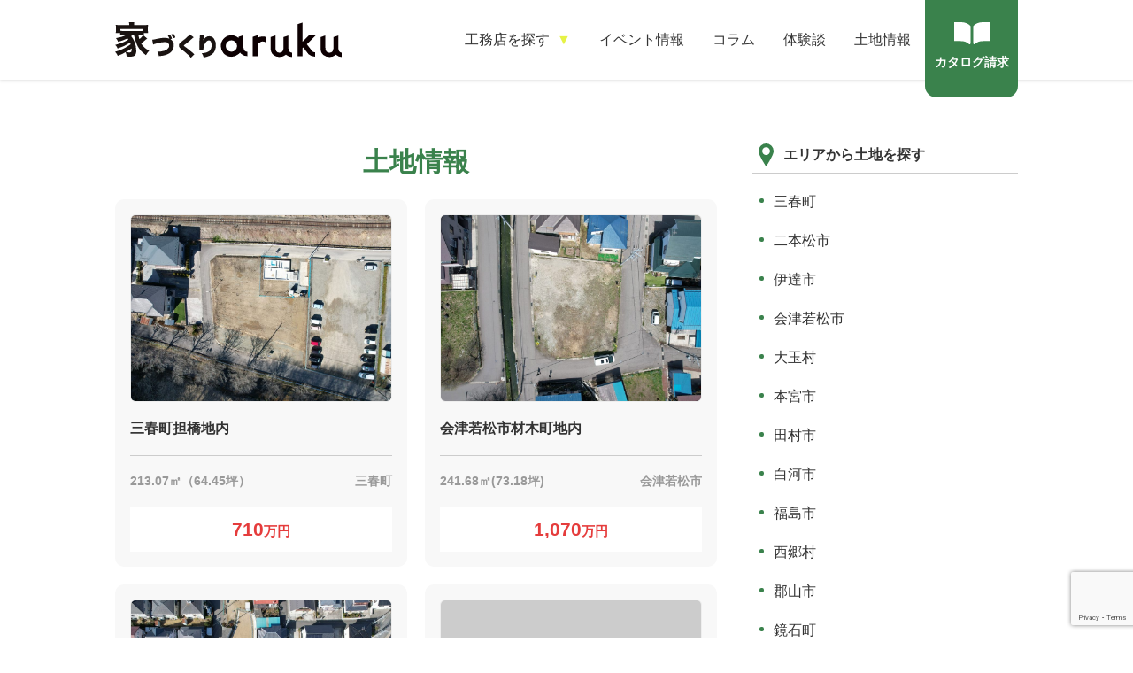

--- FILE ---
content_type: text/html; charset=UTF-8
request_url: https://iedukuri-aruku.com/construction/wells-home/?post_type=land
body_size: 49223
content:
<!doctype html>
<html lang="ja">
<head prefix="og: http://ogp.me/ns# fb: http://ogp.me/ns/fb# article: http://ogp.me/ns/article#">
<meta charset="utf-8">

<meta http-equiv="X-UA-Compatible" content="IE=edge">
<meta name="viewport" content="width=device-width,initial-scale=1">
<link rel="stylesheet" media="all" type="text/css" href="https://iedukuri-aruku.com/wp-content/themes/202009/assets/css/slick.css" />
<link rel="stylesheet" media="all" type="text/css" href="https://iedukuri-aruku.com/wp-content/themes/202009/assets/css/style.css?20260122053825" />
<script src="https://ajax.googleapis.com/ajax/libs/jquery/3.4.1/jquery.min.js"></script>
<script src="https://iedukuri-aruku.com/wp-content/themes/202009/assets/js/slick.min.js"></script>
<script src="https://iedukuri-aruku.com/wp-content/themes/202009/assets/js/picturefill.min.js"></script>
<script src="https://iedukuri-aruku.com/wp-content/themes/202009/assets/js/ofi.min.js"></script>
<!--[if lte IE 8]>
<script src="https://iedukuri-aruku.com/wp-content/themes/202009/assets/js/html5shiv.js"></script>
<script src="https://css3-mediaqueries-js.googlecode.com/svn/trunk/css3-mediaqueries.js"></script>
<![endif]-->
<!--[if lt IE 9]>
<script src="https://iedukuri-aruku.com/wp-content/themes/202009/assets/js/respond.min.js"></script>
<![endif]-->

		<!-- All in One SEO 4.6.8.1 - aioseo.com -->
		<title>ウェルズホーム | 家づくりaruku</title>
		<meta name="robots" content="max-snippet:-1, max-image-preview:large, max-video-preview:-1" />
		<link rel="canonical" href="https://iedukuri-aruku.com/construction/wells-home/" />
		<link rel="next" href="https://iedukuri-aruku.com/construction/wells-home/page/2/" />
		<meta name="generator" content="All in One SEO (AIOSEO) 4.6.8.1" />
		<meta property="og:locale" content="ja_JP" />
		<meta property="og:site_name" content="家づくりaruku" />
		<meta property="og:type" content="website" />
		<meta property="og:url" content="https://iedukuri-aruku.com/construction/wells-home/" />
		<meta property="og:image" content="https://iedukuri-aruku.com/wp-content/uploads/2021/11/ogp.png" />
		<meta property="og:image:secure_url" content="https://iedukuri-aruku.com/wp-content/uploads/2021/11/ogp.png" />
		<meta property="og:image:width" content="1200" />
		<meta property="og:image:height" content="630" />
		<meta name="twitter:card" content="summary_large_image" />
		<meta name="twitter:image" content="https://iedukuri-aruku.com/wp-content/uploads/2021/11/ogp.png" />
		<meta name="google" content="nositelinkssearchbox" />
		<script type="application/ld+json" class="aioseo-schema">
			{"@context":"https:\/\/schema.org","@graph":[{"@type":"BreadcrumbList","@id":"https:\/\/iedukuri-aruku.com\/construction\/wells-home\/#breadcrumblist","itemListElement":[{"@type":"ListItem","@id":"https:\/\/iedukuri-aruku.com\/#listItem","position":1,"name":"\u5bb6","item":"https:\/\/iedukuri-aruku.com\/","nextItem":"https:\/\/iedukuri-aruku.com\/construction\/wells-home\/#listItem"},{"@type":"ListItem","@id":"https:\/\/iedukuri-aruku.com\/construction\/wells-home\/#listItem","position":2,"name":"\u30a6\u30a7\u30eb\u30ba\u30db\u30fc\u30e0","previousItem":"https:\/\/iedukuri-aruku.com\/#listItem"}]},{"@type":"CollectionPage","@id":"https:\/\/iedukuri-aruku.com\/construction\/wells-home\/#collectionpage","url":"https:\/\/iedukuri-aruku.com\/construction\/wells-home\/","name":"\u30a6\u30a7\u30eb\u30ba\u30db\u30fc\u30e0 | \u5bb6\u3065\u304f\u308aaruku","inLanguage":"ja","isPartOf":{"@id":"https:\/\/iedukuri-aruku.com\/#website"},"breadcrumb":{"@id":"https:\/\/iedukuri-aruku.com\/construction\/wells-home\/#breadcrumblist"}},{"@type":"Organization","@id":"https:\/\/iedukuri-aruku.com\/#organization","name":"\u5bb6\u3065\u304f\u308aaruku","description":"\u5bb6\u3065\u304f\u308aaruku\u306f\u798f\u5cf6\u770c\u3067\u5bb6\u3092\u5efa\u3066\u308b\u4eba\u306e\u305f\u3081\u306b\u3001\u4f4f\u5b85\u306e\u69cb\u9020\u3084\u65bd\u5de5\u4f1a\u793e\u306a\u3069\u3092\u7d39\u4ecb\u3057\u307e\u3059\u3002","url":"https:\/\/iedukuri-aruku.com\/"},{"@type":"WebSite","@id":"https:\/\/iedukuri-aruku.com\/#website","url":"https:\/\/iedukuri-aruku.com\/","name":"\u5bb6\u3065\u304f\u308aaruku","description":"\u5bb6\u3065\u304f\u308aaruku\u306f\u798f\u5cf6\u770c\u3067\u5bb6\u3092\u5efa\u3066\u308b\u4eba\u306e\u305f\u3081\u306b\u3001\u4f4f\u5b85\u306e\u69cb\u9020\u3084\u65bd\u5de5\u4f1a\u793e\u306a\u3069\u3092\u7d39\u4ecb\u3057\u307e\u3059\u3002","inLanguage":"ja","publisher":{"@id":"https:\/\/iedukuri-aruku.com\/#organization"}}]}
		</script>
		<!-- All in One SEO -->

<script type="text/javascript" id="wpp-js" src="https://iedukuri-aruku.com/wp-content/plugins/wordpress-popular-posts/assets/js/wpp.min.js" data-sampling="0" data-sampling-rate="100" data-api-url="https://iedukuri-aruku.com/wp-json/wordpress-popular-posts" data-post-id="0" data-token="9b2ef553d0" data-lang="0" data-debug="0"></script>
<link rel='dns-prefetch' href='//static.addtoany.com' />
<link rel="alternate" type="application/rss+xml" title="家づくりaruku &raquo; 土地情報 フィード" href="https://iedukuri-aruku.com/land/feed/" />
<script type="text/javascript">
/* <![CDATA[ */
window._wpemojiSettings = {"baseUrl":"https:\/\/s.w.org\/images\/core\/emoji\/15.0.3\/72x72\/","ext":".png","svgUrl":"https:\/\/s.w.org\/images\/core\/emoji\/15.0.3\/svg\/","svgExt":".svg","source":{"concatemoji":"https:\/\/iedukuri-aruku.com\/wp-includes\/js\/wp-emoji-release.min.js?ver=6.6.4"}};
/*! This file is auto-generated */
!function(i,n){var o,s,e;function c(e){try{var t={supportTests:e,timestamp:(new Date).valueOf()};sessionStorage.setItem(o,JSON.stringify(t))}catch(e){}}function p(e,t,n){e.clearRect(0,0,e.canvas.width,e.canvas.height),e.fillText(t,0,0);var t=new Uint32Array(e.getImageData(0,0,e.canvas.width,e.canvas.height).data),r=(e.clearRect(0,0,e.canvas.width,e.canvas.height),e.fillText(n,0,0),new Uint32Array(e.getImageData(0,0,e.canvas.width,e.canvas.height).data));return t.every(function(e,t){return e===r[t]})}function u(e,t,n){switch(t){case"flag":return n(e,"\ud83c\udff3\ufe0f\u200d\u26a7\ufe0f","\ud83c\udff3\ufe0f\u200b\u26a7\ufe0f")?!1:!n(e,"\ud83c\uddfa\ud83c\uddf3","\ud83c\uddfa\u200b\ud83c\uddf3")&&!n(e,"\ud83c\udff4\udb40\udc67\udb40\udc62\udb40\udc65\udb40\udc6e\udb40\udc67\udb40\udc7f","\ud83c\udff4\u200b\udb40\udc67\u200b\udb40\udc62\u200b\udb40\udc65\u200b\udb40\udc6e\u200b\udb40\udc67\u200b\udb40\udc7f");case"emoji":return!n(e,"\ud83d\udc26\u200d\u2b1b","\ud83d\udc26\u200b\u2b1b")}return!1}function f(e,t,n){var r="undefined"!=typeof WorkerGlobalScope&&self instanceof WorkerGlobalScope?new OffscreenCanvas(300,150):i.createElement("canvas"),a=r.getContext("2d",{willReadFrequently:!0}),o=(a.textBaseline="top",a.font="600 32px Arial",{});return e.forEach(function(e){o[e]=t(a,e,n)}),o}function t(e){var t=i.createElement("script");t.src=e,t.defer=!0,i.head.appendChild(t)}"undefined"!=typeof Promise&&(o="wpEmojiSettingsSupports",s=["flag","emoji"],n.supports={everything:!0,everythingExceptFlag:!0},e=new Promise(function(e){i.addEventListener("DOMContentLoaded",e,{once:!0})}),new Promise(function(t){var n=function(){try{var e=JSON.parse(sessionStorage.getItem(o));if("object"==typeof e&&"number"==typeof e.timestamp&&(new Date).valueOf()<e.timestamp+604800&&"object"==typeof e.supportTests)return e.supportTests}catch(e){}return null}();if(!n){if("undefined"!=typeof Worker&&"undefined"!=typeof OffscreenCanvas&&"undefined"!=typeof URL&&URL.createObjectURL&&"undefined"!=typeof Blob)try{var e="postMessage("+f.toString()+"("+[JSON.stringify(s),u.toString(),p.toString()].join(",")+"));",r=new Blob([e],{type:"text/javascript"}),a=new Worker(URL.createObjectURL(r),{name:"wpTestEmojiSupports"});return void(a.onmessage=function(e){c(n=e.data),a.terminate(),t(n)})}catch(e){}c(n=f(s,u,p))}t(n)}).then(function(e){for(var t in e)n.supports[t]=e[t],n.supports.everything=n.supports.everything&&n.supports[t],"flag"!==t&&(n.supports.everythingExceptFlag=n.supports.everythingExceptFlag&&n.supports[t]);n.supports.everythingExceptFlag=n.supports.everythingExceptFlag&&!n.supports.flag,n.DOMReady=!1,n.readyCallback=function(){n.DOMReady=!0}}).then(function(){return e}).then(function(){var e;n.supports.everything||(n.readyCallback(),(e=n.source||{}).concatemoji?t(e.concatemoji):e.wpemoji&&e.twemoji&&(t(e.twemoji),t(e.wpemoji)))}))}((window,document),window._wpemojiSettings);
/* ]]> */
</script>
<link rel='stylesheet' id='crayon-css' href='https://iedukuri-aruku.com/wp-content/plugins/crayon-syntax-highlighter/css/min/crayon.min.css?ver=_2.7.2_beta' type='text/css' media='all' />
<style id='wp-emoji-styles-inline-css' type='text/css'>

	img.wp-smiley, img.emoji {
		display: inline !important;
		border: none !important;
		box-shadow: none !important;
		height: 1em !important;
		width: 1em !important;
		margin: 0 0.07em !important;
		vertical-align: -0.1em !important;
		background: none !important;
		padding: 0 !important;
	}
</style>
<link rel='stylesheet' id='wp-block-library-css' href='https://iedukuri-aruku.com/wp-includes/css/dist/block-library/style.min.css?ver=6.6.4' type='text/css' media='all' />
<style id='classic-theme-styles-inline-css' type='text/css'>
/*! This file is auto-generated */
.wp-block-button__link{color:#fff;background-color:#32373c;border-radius:9999px;box-shadow:none;text-decoration:none;padding:calc(.667em + 2px) calc(1.333em + 2px);font-size:1.125em}.wp-block-file__button{background:#32373c;color:#fff;text-decoration:none}
</style>
<style id='global-styles-inline-css' type='text/css'>
:root{--wp--preset--aspect-ratio--square: 1;--wp--preset--aspect-ratio--4-3: 4/3;--wp--preset--aspect-ratio--3-4: 3/4;--wp--preset--aspect-ratio--3-2: 3/2;--wp--preset--aspect-ratio--2-3: 2/3;--wp--preset--aspect-ratio--16-9: 16/9;--wp--preset--aspect-ratio--9-16: 9/16;--wp--preset--color--black: #000000;--wp--preset--color--cyan-bluish-gray: #abb8c3;--wp--preset--color--white: #ffffff;--wp--preset--color--pale-pink: #f78da7;--wp--preset--color--vivid-red: #cf2e2e;--wp--preset--color--luminous-vivid-orange: #ff6900;--wp--preset--color--luminous-vivid-amber: #fcb900;--wp--preset--color--light-green-cyan: #7bdcb5;--wp--preset--color--vivid-green-cyan: #00d084;--wp--preset--color--pale-cyan-blue: #8ed1fc;--wp--preset--color--vivid-cyan-blue: #0693e3;--wp--preset--color--vivid-purple: #9b51e0;--wp--preset--gradient--vivid-cyan-blue-to-vivid-purple: linear-gradient(135deg,rgba(6,147,227,1) 0%,rgb(155,81,224) 100%);--wp--preset--gradient--light-green-cyan-to-vivid-green-cyan: linear-gradient(135deg,rgb(122,220,180) 0%,rgb(0,208,130) 100%);--wp--preset--gradient--luminous-vivid-amber-to-luminous-vivid-orange: linear-gradient(135deg,rgba(252,185,0,1) 0%,rgba(255,105,0,1) 100%);--wp--preset--gradient--luminous-vivid-orange-to-vivid-red: linear-gradient(135deg,rgba(255,105,0,1) 0%,rgb(207,46,46) 100%);--wp--preset--gradient--very-light-gray-to-cyan-bluish-gray: linear-gradient(135deg,rgb(238,238,238) 0%,rgb(169,184,195) 100%);--wp--preset--gradient--cool-to-warm-spectrum: linear-gradient(135deg,rgb(74,234,220) 0%,rgb(151,120,209) 20%,rgb(207,42,186) 40%,rgb(238,44,130) 60%,rgb(251,105,98) 80%,rgb(254,248,76) 100%);--wp--preset--gradient--blush-light-purple: linear-gradient(135deg,rgb(255,206,236) 0%,rgb(152,150,240) 100%);--wp--preset--gradient--blush-bordeaux: linear-gradient(135deg,rgb(254,205,165) 0%,rgb(254,45,45) 50%,rgb(107,0,62) 100%);--wp--preset--gradient--luminous-dusk: linear-gradient(135deg,rgb(255,203,112) 0%,rgb(199,81,192) 50%,rgb(65,88,208) 100%);--wp--preset--gradient--pale-ocean: linear-gradient(135deg,rgb(255,245,203) 0%,rgb(182,227,212) 50%,rgb(51,167,181) 100%);--wp--preset--gradient--electric-grass: linear-gradient(135deg,rgb(202,248,128) 0%,rgb(113,206,126) 100%);--wp--preset--gradient--midnight: linear-gradient(135deg,rgb(2,3,129) 0%,rgb(40,116,252) 100%);--wp--preset--font-size--small: 13px;--wp--preset--font-size--medium: 20px;--wp--preset--font-size--large: 36px;--wp--preset--font-size--x-large: 42px;--wp--preset--spacing--20: 0.44rem;--wp--preset--spacing--30: 0.67rem;--wp--preset--spacing--40: 1rem;--wp--preset--spacing--50: 1.5rem;--wp--preset--spacing--60: 2.25rem;--wp--preset--spacing--70: 3.38rem;--wp--preset--spacing--80: 5.06rem;--wp--preset--shadow--natural: 6px 6px 9px rgba(0, 0, 0, 0.2);--wp--preset--shadow--deep: 12px 12px 50px rgba(0, 0, 0, 0.4);--wp--preset--shadow--sharp: 6px 6px 0px rgba(0, 0, 0, 0.2);--wp--preset--shadow--outlined: 6px 6px 0px -3px rgba(255, 255, 255, 1), 6px 6px rgba(0, 0, 0, 1);--wp--preset--shadow--crisp: 6px 6px 0px rgba(0, 0, 0, 1);}:where(.is-layout-flex){gap: 0.5em;}:where(.is-layout-grid){gap: 0.5em;}body .is-layout-flex{display: flex;}.is-layout-flex{flex-wrap: wrap;align-items: center;}.is-layout-flex > :is(*, div){margin: 0;}body .is-layout-grid{display: grid;}.is-layout-grid > :is(*, div){margin: 0;}:where(.wp-block-columns.is-layout-flex){gap: 2em;}:where(.wp-block-columns.is-layout-grid){gap: 2em;}:where(.wp-block-post-template.is-layout-flex){gap: 1.25em;}:where(.wp-block-post-template.is-layout-grid){gap: 1.25em;}.has-black-color{color: var(--wp--preset--color--black) !important;}.has-cyan-bluish-gray-color{color: var(--wp--preset--color--cyan-bluish-gray) !important;}.has-white-color{color: var(--wp--preset--color--white) !important;}.has-pale-pink-color{color: var(--wp--preset--color--pale-pink) !important;}.has-vivid-red-color{color: var(--wp--preset--color--vivid-red) !important;}.has-luminous-vivid-orange-color{color: var(--wp--preset--color--luminous-vivid-orange) !important;}.has-luminous-vivid-amber-color{color: var(--wp--preset--color--luminous-vivid-amber) !important;}.has-light-green-cyan-color{color: var(--wp--preset--color--light-green-cyan) !important;}.has-vivid-green-cyan-color{color: var(--wp--preset--color--vivid-green-cyan) !important;}.has-pale-cyan-blue-color{color: var(--wp--preset--color--pale-cyan-blue) !important;}.has-vivid-cyan-blue-color{color: var(--wp--preset--color--vivid-cyan-blue) !important;}.has-vivid-purple-color{color: var(--wp--preset--color--vivid-purple) !important;}.has-black-background-color{background-color: var(--wp--preset--color--black) !important;}.has-cyan-bluish-gray-background-color{background-color: var(--wp--preset--color--cyan-bluish-gray) !important;}.has-white-background-color{background-color: var(--wp--preset--color--white) !important;}.has-pale-pink-background-color{background-color: var(--wp--preset--color--pale-pink) !important;}.has-vivid-red-background-color{background-color: var(--wp--preset--color--vivid-red) !important;}.has-luminous-vivid-orange-background-color{background-color: var(--wp--preset--color--luminous-vivid-orange) !important;}.has-luminous-vivid-amber-background-color{background-color: var(--wp--preset--color--luminous-vivid-amber) !important;}.has-light-green-cyan-background-color{background-color: var(--wp--preset--color--light-green-cyan) !important;}.has-vivid-green-cyan-background-color{background-color: var(--wp--preset--color--vivid-green-cyan) !important;}.has-pale-cyan-blue-background-color{background-color: var(--wp--preset--color--pale-cyan-blue) !important;}.has-vivid-cyan-blue-background-color{background-color: var(--wp--preset--color--vivid-cyan-blue) !important;}.has-vivid-purple-background-color{background-color: var(--wp--preset--color--vivid-purple) !important;}.has-black-border-color{border-color: var(--wp--preset--color--black) !important;}.has-cyan-bluish-gray-border-color{border-color: var(--wp--preset--color--cyan-bluish-gray) !important;}.has-white-border-color{border-color: var(--wp--preset--color--white) !important;}.has-pale-pink-border-color{border-color: var(--wp--preset--color--pale-pink) !important;}.has-vivid-red-border-color{border-color: var(--wp--preset--color--vivid-red) !important;}.has-luminous-vivid-orange-border-color{border-color: var(--wp--preset--color--luminous-vivid-orange) !important;}.has-luminous-vivid-amber-border-color{border-color: var(--wp--preset--color--luminous-vivid-amber) !important;}.has-light-green-cyan-border-color{border-color: var(--wp--preset--color--light-green-cyan) !important;}.has-vivid-green-cyan-border-color{border-color: var(--wp--preset--color--vivid-green-cyan) !important;}.has-pale-cyan-blue-border-color{border-color: var(--wp--preset--color--pale-cyan-blue) !important;}.has-vivid-cyan-blue-border-color{border-color: var(--wp--preset--color--vivid-cyan-blue) !important;}.has-vivid-purple-border-color{border-color: var(--wp--preset--color--vivid-purple) !important;}.has-vivid-cyan-blue-to-vivid-purple-gradient-background{background: var(--wp--preset--gradient--vivid-cyan-blue-to-vivid-purple) !important;}.has-light-green-cyan-to-vivid-green-cyan-gradient-background{background: var(--wp--preset--gradient--light-green-cyan-to-vivid-green-cyan) !important;}.has-luminous-vivid-amber-to-luminous-vivid-orange-gradient-background{background: var(--wp--preset--gradient--luminous-vivid-amber-to-luminous-vivid-orange) !important;}.has-luminous-vivid-orange-to-vivid-red-gradient-background{background: var(--wp--preset--gradient--luminous-vivid-orange-to-vivid-red) !important;}.has-very-light-gray-to-cyan-bluish-gray-gradient-background{background: var(--wp--preset--gradient--very-light-gray-to-cyan-bluish-gray) !important;}.has-cool-to-warm-spectrum-gradient-background{background: var(--wp--preset--gradient--cool-to-warm-spectrum) !important;}.has-blush-light-purple-gradient-background{background: var(--wp--preset--gradient--blush-light-purple) !important;}.has-blush-bordeaux-gradient-background{background: var(--wp--preset--gradient--blush-bordeaux) !important;}.has-luminous-dusk-gradient-background{background: var(--wp--preset--gradient--luminous-dusk) !important;}.has-pale-ocean-gradient-background{background: var(--wp--preset--gradient--pale-ocean) !important;}.has-electric-grass-gradient-background{background: var(--wp--preset--gradient--electric-grass) !important;}.has-midnight-gradient-background{background: var(--wp--preset--gradient--midnight) !important;}.has-small-font-size{font-size: var(--wp--preset--font-size--small) !important;}.has-medium-font-size{font-size: var(--wp--preset--font-size--medium) !important;}.has-large-font-size{font-size: var(--wp--preset--font-size--large) !important;}.has-x-large-font-size{font-size: var(--wp--preset--font-size--x-large) !important;}
:where(.wp-block-post-template.is-layout-flex){gap: 1.25em;}:where(.wp-block-post-template.is-layout-grid){gap: 1.25em;}
:where(.wp-block-columns.is-layout-flex){gap: 2em;}:where(.wp-block-columns.is-layout-grid){gap: 2em;}
:root :where(.wp-block-pullquote){font-size: 1.5em;line-height: 1.6;}
</style>
<link rel='stylesheet' id='contact-form-7-css' href='https://iedukuri-aruku.com/wp-content/plugins/contact-form-7/includes/css/styles.css?ver=5.9.8' type='text/css' media='all' />
<link rel='stylesheet' id='toc-screen-css' href='https://iedukuri-aruku.com/wp-content/plugins/table-of-contents-plus/screen.min.css?ver=2106' type='text/css' media='all' />
<link rel='stylesheet' id='wordpress-popular-posts-css-css' href='https://iedukuri-aruku.com/wp-content/plugins/wordpress-popular-posts/assets/css/wpp.css?ver=7.0.1' type='text/css' media='all' />
<link rel='stylesheet' id='addtoany-css' href='https://iedukuri-aruku.com/wp-content/plugins/add-to-any/addtoany.min.css?ver=1.16' type='text/css' media='all' />
<link rel='stylesheet' id='cf7cf-style-css' href='https://iedukuri-aruku.com/wp-content/plugins/cf7-conditional-fields/style.css?ver=2.4.15' type='text/css' media='all' />
<script type="text/javascript" src="https://iedukuri-aruku.com/wp-includes/js/jquery/jquery.min.js?ver=3.7.1" id="jquery-core-js"></script>
<script type="text/javascript" src="https://iedukuri-aruku.com/wp-includes/js/jquery/jquery-migrate.min.js?ver=3.4.1" id="jquery-migrate-js"></script>
<script type="text/javascript" id="crayon_js-js-extra">
/* <![CDATA[ */
var CrayonSyntaxSettings = {"version":"_2.7.2_beta","is_admin":"0","ajaxurl":"https:\/\/iedukuri-aruku.com\/wp-admin\/admin-ajax.php","prefix":"crayon-","setting":"crayon-setting","selected":"crayon-setting-selected","changed":"crayon-setting-changed","special":"crayon-setting-special","orig_value":"data-orig-value","debug":""};
var CrayonSyntaxStrings = {"copy":"Press %s to Copy, %s to Paste","minimize":"Click To Expand Code"};
/* ]]> */
</script>
<script type="text/javascript" src="https://iedukuri-aruku.com/wp-content/plugins/crayon-syntax-highlighter/js/min/crayon.min.js?ver=_2.7.2_beta" id="crayon_js-js"></script>
<script type="text/javascript" id="addtoany-core-js-before">
/* <![CDATA[ */
window.a2a_config=window.a2a_config||{};a2a_config.callbacks=[];a2a_config.overlays=[];a2a_config.templates={};a2a_localize = {
	Share: "共有",
	Save: "ブックマーク",
	Subscribe: "購読",
	Email: "メール",
	Bookmark: "ブックマーク",
	ShowAll: "すべて表示する",
	ShowLess: "小さく表示する",
	FindServices: "サービスを探す",
	FindAnyServiceToAddTo: "追加するサービスを今すぐ探す",
	PoweredBy: "Powered by",
	ShareViaEmail: "メールでシェアする",
	SubscribeViaEmail: "メールで購読する",
	BookmarkInYourBrowser: "ブラウザにブックマーク",
	BookmarkInstructions: "このページをブックマークするには、 Ctrl+D または \u2318+D を押下。",
	AddToYourFavorites: "お気に入りに追加",
	SendFromWebOrProgram: "任意のメールアドレスまたはメールプログラムから送信",
	EmailProgram: "メールプログラム",
	More: "詳細&#8230;",
	ThanksForSharing: "共有ありがとうございます !",
	ThanksForFollowing: "フォローありがとうございます !"
};
/* ]]> */
</script>
<script type="text/javascript" async src="https://static.addtoany.com/menu/page.js" id="addtoany-core-js"></script>
<script type="text/javascript" async src="https://iedukuri-aruku.com/wp-content/plugins/add-to-any/addtoany.min.js?ver=1.1" id="addtoany-jquery-js"></script>
<link rel="https://api.w.org/" href="https://iedukuri-aruku.com/wp-json/" /><link rel="EditURI" type="application/rsd+xml" title="RSD" href="https://iedukuri-aruku.com/xmlrpc.php?rsd" />
<meta name="generator" content="WordPress 6.6.4" />
<!-- Favicon Rotator -->
<link rel="shortcut icon" href="https://iedukuri-aruku.com/wp-content/uploads/2019/10/Favicon.png" />
<link rel="apple-touch-icon-precomposed" href="https://iedukuri-aruku.com/wp-content/uploads/2023/02/icon-114x114.png" />
<!-- End Favicon Rotator -->
<style type="text/css">div#toc_container {width: 100%;}</style>            <style id="wpp-loading-animation-styles">@-webkit-keyframes bgslide{from{background-position-x:0}to{background-position-x:-200%}}@keyframes bgslide{from{background-position-x:0}to{background-position-x:-200%}}.wpp-widget-block-placeholder,.wpp-shortcode-placeholder{margin:0 auto;width:60px;height:3px;background:#dd3737;background:linear-gradient(90deg,#dd3737 0%,#571313 10%,#dd3737 100%);background-size:200% auto;border-radius:3px;-webkit-animation:bgslide 1s infinite linear;animation:bgslide 1s infinite linear}</style>
            
<!-- Global site tag (gtag.js) - Google Analytics -->
<script async src="https://www.googletagmanager.com/gtag/js?id=UA-44497855-2"></script>
<script>
  window.dataLayer = window.dataLayer || [];
  function gtag(){dataLayer.push(arguments);}
  gtag('js', new Date());
  gtag('config', 'UA-44497855-2');
</script> 
<!-- Google Tag Manager -->
<script>(function(w,d,s,l,i){w[l]=w[l]||[];w[l].push({'gtm.start':
new Date().getTime(),event:'gtm.js'});var f=d.getElementsByTagName(s)[0],
j=d.createElement(s),dl=l!='dataLayer'?'&l='+l:'';j.async=true;j.src=
'https://www.googletagmanager.com/gtm.js?id='+i+dl;f.parentNode.insertBefore(j,f);
})(window,document,'script','dataLayer','GTM-MF4WK97');</script>
<!-- End Google Tag Manager -->
</head>
<body >
<!-- Google Tag Manager (noscript) -->
<noscript><iframe src="https://www.googletagmanager.com/ns.html?id=GTM-MF4WK97"
height="0" width="0" style="display:none;visibility:hidden"></iframe></noscript>
<!-- End Google Tag Manager (noscript) -->
<header class="header">
    <div class="l-container">
        <a class="header_logo" href="https://iedukuri-aruku.com">
            <img src="https://iedukuri-aruku.com/wp-content/themes/202009/assets/img/cmn/header_logo.svg" alt="家づくりaruku">
        </a>
        <ul class="header_nav">
            <li>
                <span>工務店を探す</span>
                <div class="header_nav-sub">
                    <div class="l-container">
                        <h2 class="heading_color-gray align-center heading_size-4">目的から工務店を探す</h2>
                        <ul>
                            <li><a class="btn_color-key" href="https://iedukuri-aruku.com/design">デザイン</a></li>
                            <li><a class="btn_color-key" href="https://iedukuri-aruku.com/price">坪単価</a></li>
                            <li><a class="btn_color-key" href="https://iedukuri-aruku.com/tag/area-m/">エリア</a></li>
                        </ul>
                    </div>
                </div>
            </li>
            <li><a href="https://iedukuri-aruku.com/event">イベント情報</a></li>
            <li><a href="https://iedukuri-aruku.com/column">コラム</a></li>
            <li><a href="https://iedukuri-aruku.com/interview">体験談</a></li>
            <li><a href="https://iedukuri-aruku.com/land">土地情報</a></li>
            <li>
                <h2 class="heading_color-key heading_size-3 heading_with-line">各工務店の魅力がよく分かる<br>カタログをお送りします</h2>
                <a class="btn_color-subKey" href="https://iedukuri-aruku.com/request-documents">カタログを請求する</a>
            </li>
        </ul>
        <a class="header_btn" href="https://iedukuri-aruku.com/request-documents">カタログ請求</a>
        <button class="header_btn-menu" id="js_btn-menu">
            <span></span>
            <span></span>
            <span></span>
            menu
        </button>
    </div>
</header>
<div class="wrapper">
<!-- Global site tag (gtag.js) - Google Ads: 660101916 -->
<script async src="https://www.googletagmanager.com/gtag/js?id=AW-660101916"></script>
<script>
  window.dataLayer = window.dataLayer || [];
  function gtag(){dataLayer.push(arguments);}
  gtag('js', new Date());

  gtag('config', 'AW-660101916');
</script>
<!-- Event snippet for アトラスハウスイベント見学会HP移動数 conversion page
In your html page, add the snippet and call gtag_report_conversion when someone clicks on the chosen link or button. -->
<script>
if(window.location.href.includes('/event/23975/')){
gtag('event', 'conversion', {'send_to': 'AW-660101916/s7cOCMbDnIADEJy24boC'});
}
</script><main class="category_list-land">
    <div class="l-container has_sidenav">
        <div class="l-column_main">
            <h1 class="heading_color-key align-center heading_size-1">土地情報</h1>
                        <ul class="article-list_land">
                                <li>
                    <a href="https://iedukuri-aruku.com/land/31438">
                        <figure>
                            <img width="1024" height="683" src="https://iedukuri-aruku.com/wp-content/uploads/2023/04/三春担橋➀.jpg" class="attachment-thumbnail_construction size-thumbnail_construction wp-post-image" alt="" decoding="async" fetchpriority="high" srcset="https://iedukuri-aruku.com/wp-content/uploads/2023/04/三春担橋➀.jpg 1024w, https://iedukuri-aruku.com/wp-content/uploads/2023/04/三春担橋➀-768x512.jpg 768w" sizes="(max-width: 1024px) 100vw, 1024px" />                        </figure>
                        <dl>
                            <dt>三春町担橋地内</dt>
                            <dd class="spec">
                                <p>213.07㎡（64.45坪）</p>
                                <p>三春町</p>                            </dd>
                            <dd class="price">
                                710<span>万円</span>
                            </dd>
                        </dl>
                    </a>
                </li>
                                <li>
                    <a href="https://iedukuri-aruku.com/land/29497">
                        <figure>
                            <img width="1024" height="683" src="https://iedukuri-aruku.com/wp-content/uploads/2022/11/会津若松市材木町①.jpg" class="attachment-thumbnail_construction size-thumbnail_construction wp-post-image" alt="" decoding="async" srcset="https://iedukuri-aruku.com/wp-content/uploads/2022/11/会津若松市材木町①.jpg 1024w, https://iedukuri-aruku.com/wp-content/uploads/2022/11/会津若松市材木町①-768x512.jpg 768w" sizes="(max-width: 1024px) 100vw, 1024px" />                        </figure>
                        <dl>
                            <dt>会津若松市材木町地内</dt>
                            <dd class="spec">
                                <p>241.68㎡(73.18坪)</p>
                                <p>会津若松市</p>                            </dd>
                            <dd class="price">
                                1,070<span>万円</span>
                            </dd>
                        </dl>
                    </a>
                </li>
                                <li>
                    <a href="https://iedukuri-aruku.com/land/29610">
                        <figure>
                            <img width="1024" height="683" src="https://iedukuri-aruku.com/wp-content/uploads/2023/04/原中➀.jpg" class="attachment-thumbnail_construction size-thumbnail_construction wp-post-image" alt="" decoding="async" srcset="https://iedukuri-aruku.com/wp-content/uploads/2023/04/原中➀.jpg 1024w, https://iedukuri-aruku.com/wp-content/uploads/2023/04/原中➀-768x512.jpg 768w" sizes="(max-width: 1024px) 100vw, 1024px" />                        </figure>
                        <dl>
                            <dt>郡山市字原中地内</dt>
                            <dd class="spec">
                                <p>188.61㎡（57.05坪）</p>
                                <p>郡山市</p>                            </dd>
                            <dd class="price">
                                1,349<span>万円</span>
                            </dd>
                        </dl>
                    </a>
                </li>
                                <li>
                    <a href="https://iedukuri-aruku.com/land/28615">
                        <figure>
                            <img src="https://iedukuri-aruku.com/wp-content/themes/202009/assets/img/cmn/noimage.png" alt="noimage">                        </figure>
                        <dl>
                            <dt>本宮市荒井字狐森地内</dt>
                            <dd class="spec">
                                <p>203.33㎡(61.50坪)</p>
                                <p>本宮市</p>                            </dd>
                            <dd class="price">
                                830<span>万円</span>
                            </dd>
                        </dl>
                    </a>
                </li>
                                <li>
                    <a href="https://iedukuri-aruku.com/land/23905">
                        <figure>
                            <img width="1024" height="715" src="https://iedukuri-aruku.com/wp-content/uploads/2021/10/中野山写真-1024x715.jpg" class="attachment-thumbnail_construction size-thumbnail_construction wp-post-image" alt="" decoding="async" />                        </figure>
                        <dl>
                            <dt>白河市中野山地内</dt>
                            <dd class="spec">
                                <p>202.63㎡(61.29坪)～231.21㎡(69.94坪)</p>
                                <p>白河市</p>                            </dd>
                            <dd class="price">
                                612～772<span>万円</span>
                            </dd>
                        </dl>
                    </a>
                </li>
                                <li>
                    <a href="https://iedukuri-aruku.com/land/25628">
                        <figure>
                            <img width="587" height="442" src="https://iedukuri-aruku.com/wp-content/uploads/2022/03/土地情報.jpg" class="attachment-thumbnail_construction size-thumbnail_construction wp-post-image" alt="" decoding="async" />                        </figure>
                        <dl>
                            <dt>福島県伊達市保原町上保原字西原</dt>
                            <dd class="spec">
                                <p>258.36m²(78.15坪)</p>
                                <p>伊達市</p>                            </dd>
                            <dd class="price">
                                1,235<span>万円</span>
                            </dd>
                        </dl>
                    </a>
                </li>
                                <li>
                    <a href="https://iedukuri-aruku.com/land/22512">
                        <figure>
                            <img width="1024" height="715" src="https://iedukuri-aruku.com/wp-content/uploads/2021/05/花町-1024x715.jpg" class="attachment-thumbnail_construction size-thumbnail_construction wp-post-image" alt="" decoding="async" />                        </figure>
                        <dl>
                            <dt>本宮市本宮字花町5番</dt>
                            <dd class="spec">
                                <p>A区画182.70㎡　B区画182.63㎡　C区画225.25㎡</p>
                                <p>本宮市</p>                            </dd>
                            <dd class="price">
                                780～1,100<span>万円</span>
                            </dd>
                        </dl>
                    </a>
                </li>
                                <li>
                    <a href="https://iedukuri-aruku.com/land/22511">
                        <figure>
                            <img width="1024" height="715" src="https://iedukuri-aruku.com/wp-content/uploads/2021/05/IMG_1247-1024x715.jpg" class="attachment-thumbnail_construction size-thumbnail_construction wp-post-image" alt="" decoding="async" />                        </figure>
                        <dl>
                            <dt>本宮市本宮字戸崎20番25</dt>
                            <dd class="spec">
                                <p>204.33㎡</p>
                                <p>本宮市</p>                            </dd>
                            <dd class="price">
                                680<span>万円</span>
                            </dd>
                        </dl>
                    </a>
                </li>
                                <li>
                    <a href="https://iedukuri-aruku.com/land/22508">
                        <figure>
                            <img width="1024" height="683" src="https://iedukuri-aruku.com/wp-content/uploads/2021/05/大玉.jpg" class="attachment-thumbnail_construction size-thumbnail_construction wp-post-image" alt="" decoding="async" srcset="https://iedukuri-aruku.com/wp-content/uploads/2021/05/大玉.jpg 1024w, https://iedukuri-aruku.com/wp-content/uploads/2021/05/大玉-768x512.jpg 768w" sizes="(max-width: 1024px) 100vw, 1024px" />                        </figure>
                        <dl>
                            <dt>安達郡大玉村玉井字台18番1</dt>
                            <dd class="spec">
                                <p>215.54㎡～231.43㎡</p>
                                <p>大玉村</p>                            </dd>
                            <dd class="price">
                                680～880<span>万円</span>
                            </dd>
                        </dl>
                    </a>
                </li>
                                <li>
                    <a href="https://iedukuri-aruku.com/land/22504">
                        <figure>
                            <img width="1024" height="715" src="https://iedukuri-aruku.com/wp-content/uploads/2021/05/八山田　0829更新-1024x715.jpg" class="attachment-thumbnail_construction size-thumbnail_construction wp-post-image" alt="" decoding="async" />                        </figure>
                        <dl>
                            <dt>郡山市八山田西4丁目238番</dt>
                            <dd class="spec">
                                <p>177.8㎡</p>
                                <p>郡山市</p>                            </dd>
                            <dd class="price">
                                1,200<span>万円</span>
                            </dd>
                        </dl>
                    </a>
                </li>
                            </ul>
            <div class="pager">
                <div class='wp-pagenavi' role='navigation'>
<span aria-current='page' class='current'>1</span><a class="page larger" title="ページ 2" href="https://iedukuri-aruku.com/construction/wells-home/page/2/?post_type=land">2</a>
</div>            </div>
                    </div>
        <nav class="l-column_side">
            <h3 class="icon_area">エリアから土地を探す</h3>
<ul class="l-list_category">
    <li><a href="https://iedukuri-aruku.com/area/miharu/">三春町</a></li><li><a href="https://iedukuri-aruku.com/area/nihonmatsu/">二本松市</a></li><li><a href="https://iedukuri-aruku.com/area/date/">伊達市</a></li><li><a href="https://iedukuri-aruku.com/area/aizu/">会津若松市</a></li><li><a href="https://iedukuri-aruku.com/area/ootamamura/">大玉村</a></li><li><a href="https://iedukuri-aruku.com/area/motomiya/">本宮市</a></li><li><a href="https://iedukuri-aruku.com/area/tamura/">田村市</a></li><li><a href="https://iedukuri-aruku.com/area/shirakawa/">白河市</a></li><li><a href="https://iedukuri-aruku.com/area/fukushima/">福島市</a></li><li><a href="https://iedukuri-aruku.com/area/nishigoumura/">西郷村</a></li><li><a href="https://iedukuri-aruku.com/area/koriyama/">郡山市</a></li><li><a href="https://iedukuri-aruku.com/area/kagamiishi/">鏡石町</a></li><li><a href="https://iedukuri-aruku.com/area/sukagawa/">須賀川市</a></li></ul>        </nav>
    </div>
    <section class="cta">
    <div class="l-container">
        <figure><img src="https://iedukuri-aruku.com/wp-content/themes/202009/assets/img/cmn/icon_cta.svg" alt="CATALOG"></figure>
        <h2 class="heading_color-key heading_with-line heading_size-1">各工務店の魅力がよく分かる<br>カタログをお送りします</h2>
        <a class="btn_color-subKey" href="https://iedukuri-aruku.com/資料請求">カタログを請求する</a>
    </div>
</section>    <section class="breadcrumbs" typeof="BreadcrumbList" vocab="https://schema.org/">
        <div class="l-container breadcrumbs-inner">
            <!-- Breadcrumb NavXT 7.0.2 -->
<span typeof="v:Breadcrumb"><a rel="v:url" property="v:title" title="家づくりaruku." href="https://iedukuri-aruku.com" class="home">TOP</a></span> &gt; <span property="itemListElement" typeof="ListItem"><a property="item" typeof="WebPage" title="Go to 土地情報." href="https://iedukuri-aruku.com/land/" class="archive post-land-archive" ><span property="name">土地情報</span></a><meta property="position" content="2"></span> &gt; <span property="itemListElement" typeof="ListItem"><span property="name">ウェルズホーム</span><meta property="position" content="3"></span>        </div>
    </section>
</main>
    <a class="btn_pagetop" href="#"><img src="https://iedukuri-aruku.com/wp-content/themes/202009/assets/img/cmn/pagetop.svg" alt="ページの先頭へ"></a>
</div>
<nav class="sp-nav_fixed">
    <ul>
        <li><a href="https://iedukuri-aruku.com"><span><img src="https://iedukuri-aruku.com/wp-content/themes/202009/assets/img/cmn/icon_house.svg" alt="ホーム"></span>ホーム</a></li>
        <li><a href="https://iedukuri-aruku.com/search"><span><img src="https://iedukuri-aruku.com/wp-content/themes/202009/assets/img/cmn/icon_search.svg" alt="工務店を探す"></span>工務店を探す</a></li>
        <li><a href="https://iedukuri-aruku.com/event"><span><img src="https://iedukuri-aruku.com/wp-content/themes/202009/assets/img/cmn/icon_event.svg" alt="イベント"></span>イベント</a></li>
        <li><a href="https://iedukuri-aruku.com/land"><span><img src="https://iedukuri-aruku.com/wp-content/themes/202009/assets/img/cmn/icon_land.svg" alt="土地情報"></span>土地情報</a></li>
        <li><a href="https://iedukuri-aruku.com/request-documents"><span><img src="https://iedukuri-aruku.com/wp-content/themes/202009/assets/img/cmn/icon_catalog.svg" alt="カタログ"></span>カタログ</a></li>
    </ul>
</nav>
<footer class="footer">
    <div class="l-container">
        <a class="footer_logo" href="https://iedukuri-aruku.com"><img src="https://iedukuri-aruku.com/wp-content/themes/202009/assets/img/cmn/footer_logo.svg" alt="家づくりaruku"></a>
        <section class="footer_sitemap">
            <h2 class="heading_color-key align-center heading_size-5">エリア別工務店一覧</h2>
            <div>
                                                <dl>
                    <dt>県中エリア</dt>
                    <dd>
                        <ul>
                        <li><a href="https://iedukuri-aruku.com/ohara-komuten/">大原工務店</a></li><li><a href="https://iedukuri-aruku.com/atlas-house/">アトラスハウス</a></li><li><a href="https://iedukuri-aruku.com/simoku/">SIMOKU</a></li>                        </ul>
                    </dd>
                </dl>
                                                                                            </div>
        </section>
        <div class="footer_nav">
            <a href="https://www.arukunet.jp/" target="_blank"><img src="https://iedukuri-aruku.com/wp-content/themes/202009/assets/img/cmn/footer_logo-aruku.svg" alt="magazine & web - aruku"></a>
            <ul>
                <li><a href="https://iedukuri-aruku.com/company-profile">会社情報</a></li>
                <li><a href="https://iedukuri-aruku.com/about">このサイトについて</a></li>
                <li><a href="https://www.arukunet.jp/privacy/" target="_blank">プライバシーポリシー</a></li>
                <li><a href="https://iedukuri-aruku.com/info/19568/">免責事項</a></li>
                <li><a href="https://iedukuri-aruku.com/contact">お問い合わせ</a></li>
            </ul>
            <ul>
                <li><a class="block_link" href="https://www.instagram.com/iedukuriaruku/" target="_blank"><img src="https://iedukuri-aruku.com/wp-content/themes/202009/assets/img/cmn/icon_instagram.svg" alt="Instagram"></a></li>
                <li><a class="block_link" href="https://www.facebook.com/はじめての家づくりガイドproduce-by-aruku-119775976087234/" target="_blank"><img src="https://iedukuri-aruku.com/wp-content/themes/202009/assets/img/cmn/icon_facebook.svg" alt="facebook"></a></li>
                <li><a class="block_link" href="https://line.me/R/ti/p/%40778uuapa" target="_blank"><img src="https://iedukuri-aruku.com/wp-content/themes/202009/assets/img/cmn/icon_line2.svg" alt="line"></a></li>
            </ul>
            <small class="copyright">© 2020 家づくりaruku</small>
        </div>
    </div>
</footer>
<script>
    $(function(){
        objectFitImages();
        $('#js_btn-menu').click(function(){
            $('.header_nav').toggleClass('is-open');
            $(this).toggleClass('is-open');
        });
        // smooth scroll
        $('a[href^="#"]').click(function(){
            let href = $(this).attr('href');
            let target = $(href == '#' || href == '' ? 'html' : href);
            let header = $('.header').height();
            let position = target.offset().top - header - 5;
            $('html, body').animate({scrollTop:position}, 500, 'swing');
            return false;
        });        
    });
</script>
<script>
	var contactThx = location.host;
	document.addEventListener( 'wpcf7mailsent', function( event ) {
        if('24' == event.detail.contactFormId) {
            location = location.protocol+'//'+contactThx+'/contact/thanks/';
        } else if('13561' == event.detail.contactFormId || '15963' == event.detail.contactFormId) {
            location = location.protocol+'//'+contactThx+'/request-documents/thanks/';
        }
	}, false );
	$(function () {
		$('input[name="your-privacy"]').change(function ()
		{
			var status = $('input:radio[name="your-privacy"]:checked').val();
			if (status !== "同意する")
			{
				$('.wpcf7 input').not('[name="your-privacy"]').prop('disabled', true);
				$('.wpcf7 select').prop('disabled', true);
				$('.wpcf7 textarea').prop('disabled', true);
			} else
			{
				$('.wpcf7 *:disabled').prop('disabled', false);
			}
		});
	});
</script>
<script type="text/javascript" src="https://iedukuri-aruku.com/wp-includes/js/dist/hooks.min.js?ver=2810c76e705dd1a53b18" id="wp-hooks-js"></script>
<script type="text/javascript" src="https://iedukuri-aruku.com/wp-includes/js/dist/i18n.min.js?ver=5e580eb46a90c2b997e6" id="wp-i18n-js"></script>
<script type="text/javascript" id="wp-i18n-js-after">
/* <![CDATA[ */
wp.i18n.setLocaleData( { 'text direction\u0004ltr': [ 'ltr' ] } );
/* ]]> */
</script>
<script type="text/javascript" src="https://iedukuri-aruku.com/wp-content/plugins/contact-form-7/includes/swv/js/index.js?ver=5.9.8" id="swv-js"></script>
<script type="text/javascript" id="contact-form-7-js-extra">
/* <![CDATA[ */
var wpcf7 = {"api":{"root":"https:\/\/iedukuri-aruku.com\/wp-json\/","namespace":"contact-form-7\/v1"}};
/* ]]> */
</script>
<script type="text/javascript" id="contact-form-7-js-translations">
/* <![CDATA[ */
( function( domain, translations ) {
	var localeData = translations.locale_data[ domain ] || translations.locale_data.messages;
	localeData[""].domain = domain;
	wp.i18n.setLocaleData( localeData, domain );
} )( "contact-form-7", {"translation-revision-date":"2024-07-17 08:16:16+0000","generator":"GlotPress\/4.0.1","domain":"messages","locale_data":{"messages":{"":{"domain":"messages","plural-forms":"nplurals=1; plural=0;","lang":"ja_JP"},"This contact form is placed in the wrong place.":["\u3053\u306e\u30b3\u30f3\u30bf\u30af\u30c8\u30d5\u30a9\u30fc\u30e0\u306f\u9593\u9055\u3063\u305f\u4f4d\u7f6e\u306b\u7f6e\u304b\u308c\u3066\u3044\u307e\u3059\u3002"],"Error:":["\u30a8\u30e9\u30fc:"]}},"comment":{"reference":"includes\/js\/index.js"}} );
/* ]]> */
</script>
<script type="text/javascript" src="https://iedukuri-aruku.com/wp-content/plugins/contact-form-7/includes/js/index.js?ver=5.9.8" id="contact-form-7-js"></script>
<script type="text/javascript" src="https://iedukuri-aruku.com/wp-content/plugins/table-of-contents-plus/front.min.js?ver=2106" id="toc-front-js"></script>
<script type="text/javascript" id="wpcf7cf-scripts-js-extra">
/* <![CDATA[ */
var wpcf7cf_global_settings = {"ajaxurl":"https:\/\/iedukuri-aruku.com\/wp-admin\/admin-ajax.php"};
/* ]]> */
</script>
<script type="text/javascript" src="https://iedukuri-aruku.com/wp-content/plugins/cf7-conditional-fields/js/scripts.js?ver=2.4.15" id="wpcf7cf-scripts-js"></script>
<script type="text/javascript" src="https://www.google.com/recaptcha/api.js?render=6Lel9h8qAAAAAMyuxobzDmFZnINuiJAKeXZcxcbK&amp;ver=3.0" id="google-recaptcha-js"></script>
<script type="text/javascript" src="https://iedukuri-aruku.com/wp-includes/js/dist/vendor/wp-polyfill.min.js?ver=3.15.0" id="wp-polyfill-js"></script>
<script type="text/javascript" id="wpcf7-recaptcha-js-extra">
/* <![CDATA[ */
var wpcf7_recaptcha = {"sitekey":"6Lel9h8qAAAAAMyuxobzDmFZnINuiJAKeXZcxcbK","actions":{"homepage":"homepage","contactform":"contactform"}};
/* ]]> */
</script>
<script type="text/javascript" src="https://iedukuri-aruku.com/wp-content/plugins/contact-form-7/modules/recaptcha/index.js?ver=5.9.8" id="wpcf7-recaptcha-js"></script>
<!-- Facebook Pixel Code -->
<script>
  !function(f,b,e,v,n,t,s)
  {if(f.fbq)return;n=f.fbq=function(){n.callMethod?
  n.callMethod.apply(n,arguments):n.queue.push(arguments)};
  if(!f._fbq)f._fbq=n;n.push=n;n.loaded=!0;n.version='2.0';
  n.queue=[];t=b.createElement(e);t.async=!0;
  t.src=v;s=b.getElementsByTagName(e)[0];
  s.parentNode.insertBefore(t,s)}(window, document,'script',
  'https://connect.facebook.net/en_US/fbevents.js');
  fbq('init', '169616236722200');
  fbq('track', 'PageView');
</script>
<noscript><img height="1" width="1" alt="" style="display:none"
  src="https://www.facebook.com/tr?id=169616236722200&ev=PageView&noscript=1"
/></noscript>
<!-- End Facebook Pixel Code -->
</body>
</html>

--- FILE ---
content_type: text/html; charset=utf-8
request_url: https://www.google.com/recaptcha/api2/anchor?ar=1&k=6Lel9h8qAAAAAMyuxobzDmFZnINuiJAKeXZcxcbK&co=aHR0cHM6Ly9pZWR1a3VyaS1hcnVrdS5jb206NDQz&hl=en&v=PoyoqOPhxBO7pBk68S4YbpHZ&size=invisible&anchor-ms=20000&execute-ms=30000&cb=gmrrvuao4xbw
body_size: 48614
content:
<!DOCTYPE HTML><html dir="ltr" lang="en"><head><meta http-equiv="Content-Type" content="text/html; charset=UTF-8">
<meta http-equiv="X-UA-Compatible" content="IE=edge">
<title>reCAPTCHA</title>
<style type="text/css">
/* cyrillic-ext */
@font-face {
  font-family: 'Roboto';
  font-style: normal;
  font-weight: 400;
  font-stretch: 100%;
  src: url(//fonts.gstatic.com/s/roboto/v48/KFO7CnqEu92Fr1ME7kSn66aGLdTylUAMa3GUBHMdazTgWw.woff2) format('woff2');
  unicode-range: U+0460-052F, U+1C80-1C8A, U+20B4, U+2DE0-2DFF, U+A640-A69F, U+FE2E-FE2F;
}
/* cyrillic */
@font-face {
  font-family: 'Roboto';
  font-style: normal;
  font-weight: 400;
  font-stretch: 100%;
  src: url(//fonts.gstatic.com/s/roboto/v48/KFO7CnqEu92Fr1ME7kSn66aGLdTylUAMa3iUBHMdazTgWw.woff2) format('woff2');
  unicode-range: U+0301, U+0400-045F, U+0490-0491, U+04B0-04B1, U+2116;
}
/* greek-ext */
@font-face {
  font-family: 'Roboto';
  font-style: normal;
  font-weight: 400;
  font-stretch: 100%;
  src: url(//fonts.gstatic.com/s/roboto/v48/KFO7CnqEu92Fr1ME7kSn66aGLdTylUAMa3CUBHMdazTgWw.woff2) format('woff2');
  unicode-range: U+1F00-1FFF;
}
/* greek */
@font-face {
  font-family: 'Roboto';
  font-style: normal;
  font-weight: 400;
  font-stretch: 100%;
  src: url(//fonts.gstatic.com/s/roboto/v48/KFO7CnqEu92Fr1ME7kSn66aGLdTylUAMa3-UBHMdazTgWw.woff2) format('woff2');
  unicode-range: U+0370-0377, U+037A-037F, U+0384-038A, U+038C, U+038E-03A1, U+03A3-03FF;
}
/* math */
@font-face {
  font-family: 'Roboto';
  font-style: normal;
  font-weight: 400;
  font-stretch: 100%;
  src: url(//fonts.gstatic.com/s/roboto/v48/KFO7CnqEu92Fr1ME7kSn66aGLdTylUAMawCUBHMdazTgWw.woff2) format('woff2');
  unicode-range: U+0302-0303, U+0305, U+0307-0308, U+0310, U+0312, U+0315, U+031A, U+0326-0327, U+032C, U+032F-0330, U+0332-0333, U+0338, U+033A, U+0346, U+034D, U+0391-03A1, U+03A3-03A9, U+03B1-03C9, U+03D1, U+03D5-03D6, U+03F0-03F1, U+03F4-03F5, U+2016-2017, U+2034-2038, U+203C, U+2040, U+2043, U+2047, U+2050, U+2057, U+205F, U+2070-2071, U+2074-208E, U+2090-209C, U+20D0-20DC, U+20E1, U+20E5-20EF, U+2100-2112, U+2114-2115, U+2117-2121, U+2123-214F, U+2190, U+2192, U+2194-21AE, U+21B0-21E5, U+21F1-21F2, U+21F4-2211, U+2213-2214, U+2216-22FF, U+2308-230B, U+2310, U+2319, U+231C-2321, U+2336-237A, U+237C, U+2395, U+239B-23B7, U+23D0, U+23DC-23E1, U+2474-2475, U+25AF, U+25B3, U+25B7, U+25BD, U+25C1, U+25CA, U+25CC, U+25FB, U+266D-266F, U+27C0-27FF, U+2900-2AFF, U+2B0E-2B11, U+2B30-2B4C, U+2BFE, U+3030, U+FF5B, U+FF5D, U+1D400-1D7FF, U+1EE00-1EEFF;
}
/* symbols */
@font-face {
  font-family: 'Roboto';
  font-style: normal;
  font-weight: 400;
  font-stretch: 100%;
  src: url(//fonts.gstatic.com/s/roboto/v48/KFO7CnqEu92Fr1ME7kSn66aGLdTylUAMaxKUBHMdazTgWw.woff2) format('woff2');
  unicode-range: U+0001-000C, U+000E-001F, U+007F-009F, U+20DD-20E0, U+20E2-20E4, U+2150-218F, U+2190, U+2192, U+2194-2199, U+21AF, U+21E6-21F0, U+21F3, U+2218-2219, U+2299, U+22C4-22C6, U+2300-243F, U+2440-244A, U+2460-24FF, U+25A0-27BF, U+2800-28FF, U+2921-2922, U+2981, U+29BF, U+29EB, U+2B00-2BFF, U+4DC0-4DFF, U+FFF9-FFFB, U+10140-1018E, U+10190-1019C, U+101A0, U+101D0-101FD, U+102E0-102FB, U+10E60-10E7E, U+1D2C0-1D2D3, U+1D2E0-1D37F, U+1F000-1F0FF, U+1F100-1F1AD, U+1F1E6-1F1FF, U+1F30D-1F30F, U+1F315, U+1F31C, U+1F31E, U+1F320-1F32C, U+1F336, U+1F378, U+1F37D, U+1F382, U+1F393-1F39F, U+1F3A7-1F3A8, U+1F3AC-1F3AF, U+1F3C2, U+1F3C4-1F3C6, U+1F3CA-1F3CE, U+1F3D4-1F3E0, U+1F3ED, U+1F3F1-1F3F3, U+1F3F5-1F3F7, U+1F408, U+1F415, U+1F41F, U+1F426, U+1F43F, U+1F441-1F442, U+1F444, U+1F446-1F449, U+1F44C-1F44E, U+1F453, U+1F46A, U+1F47D, U+1F4A3, U+1F4B0, U+1F4B3, U+1F4B9, U+1F4BB, U+1F4BF, U+1F4C8-1F4CB, U+1F4D6, U+1F4DA, U+1F4DF, U+1F4E3-1F4E6, U+1F4EA-1F4ED, U+1F4F7, U+1F4F9-1F4FB, U+1F4FD-1F4FE, U+1F503, U+1F507-1F50B, U+1F50D, U+1F512-1F513, U+1F53E-1F54A, U+1F54F-1F5FA, U+1F610, U+1F650-1F67F, U+1F687, U+1F68D, U+1F691, U+1F694, U+1F698, U+1F6AD, U+1F6B2, U+1F6B9-1F6BA, U+1F6BC, U+1F6C6-1F6CF, U+1F6D3-1F6D7, U+1F6E0-1F6EA, U+1F6F0-1F6F3, U+1F6F7-1F6FC, U+1F700-1F7FF, U+1F800-1F80B, U+1F810-1F847, U+1F850-1F859, U+1F860-1F887, U+1F890-1F8AD, U+1F8B0-1F8BB, U+1F8C0-1F8C1, U+1F900-1F90B, U+1F93B, U+1F946, U+1F984, U+1F996, U+1F9E9, U+1FA00-1FA6F, U+1FA70-1FA7C, U+1FA80-1FA89, U+1FA8F-1FAC6, U+1FACE-1FADC, U+1FADF-1FAE9, U+1FAF0-1FAF8, U+1FB00-1FBFF;
}
/* vietnamese */
@font-face {
  font-family: 'Roboto';
  font-style: normal;
  font-weight: 400;
  font-stretch: 100%;
  src: url(//fonts.gstatic.com/s/roboto/v48/KFO7CnqEu92Fr1ME7kSn66aGLdTylUAMa3OUBHMdazTgWw.woff2) format('woff2');
  unicode-range: U+0102-0103, U+0110-0111, U+0128-0129, U+0168-0169, U+01A0-01A1, U+01AF-01B0, U+0300-0301, U+0303-0304, U+0308-0309, U+0323, U+0329, U+1EA0-1EF9, U+20AB;
}
/* latin-ext */
@font-face {
  font-family: 'Roboto';
  font-style: normal;
  font-weight: 400;
  font-stretch: 100%;
  src: url(//fonts.gstatic.com/s/roboto/v48/KFO7CnqEu92Fr1ME7kSn66aGLdTylUAMa3KUBHMdazTgWw.woff2) format('woff2');
  unicode-range: U+0100-02BA, U+02BD-02C5, U+02C7-02CC, U+02CE-02D7, U+02DD-02FF, U+0304, U+0308, U+0329, U+1D00-1DBF, U+1E00-1E9F, U+1EF2-1EFF, U+2020, U+20A0-20AB, U+20AD-20C0, U+2113, U+2C60-2C7F, U+A720-A7FF;
}
/* latin */
@font-face {
  font-family: 'Roboto';
  font-style: normal;
  font-weight: 400;
  font-stretch: 100%;
  src: url(//fonts.gstatic.com/s/roboto/v48/KFO7CnqEu92Fr1ME7kSn66aGLdTylUAMa3yUBHMdazQ.woff2) format('woff2');
  unicode-range: U+0000-00FF, U+0131, U+0152-0153, U+02BB-02BC, U+02C6, U+02DA, U+02DC, U+0304, U+0308, U+0329, U+2000-206F, U+20AC, U+2122, U+2191, U+2193, U+2212, U+2215, U+FEFF, U+FFFD;
}
/* cyrillic-ext */
@font-face {
  font-family: 'Roboto';
  font-style: normal;
  font-weight: 500;
  font-stretch: 100%;
  src: url(//fonts.gstatic.com/s/roboto/v48/KFO7CnqEu92Fr1ME7kSn66aGLdTylUAMa3GUBHMdazTgWw.woff2) format('woff2');
  unicode-range: U+0460-052F, U+1C80-1C8A, U+20B4, U+2DE0-2DFF, U+A640-A69F, U+FE2E-FE2F;
}
/* cyrillic */
@font-face {
  font-family: 'Roboto';
  font-style: normal;
  font-weight: 500;
  font-stretch: 100%;
  src: url(//fonts.gstatic.com/s/roboto/v48/KFO7CnqEu92Fr1ME7kSn66aGLdTylUAMa3iUBHMdazTgWw.woff2) format('woff2');
  unicode-range: U+0301, U+0400-045F, U+0490-0491, U+04B0-04B1, U+2116;
}
/* greek-ext */
@font-face {
  font-family: 'Roboto';
  font-style: normal;
  font-weight: 500;
  font-stretch: 100%;
  src: url(//fonts.gstatic.com/s/roboto/v48/KFO7CnqEu92Fr1ME7kSn66aGLdTylUAMa3CUBHMdazTgWw.woff2) format('woff2');
  unicode-range: U+1F00-1FFF;
}
/* greek */
@font-face {
  font-family: 'Roboto';
  font-style: normal;
  font-weight: 500;
  font-stretch: 100%;
  src: url(//fonts.gstatic.com/s/roboto/v48/KFO7CnqEu92Fr1ME7kSn66aGLdTylUAMa3-UBHMdazTgWw.woff2) format('woff2');
  unicode-range: U+0370-0377, U+037A-037F, U+0384-038A, U+038C, U+038E-03A1, U+03A3-03FF;
}
/* math */
@font-face {
  font-family: 'Roboto';
  font-style: normal;
  font-weight: 500;
  font-stretch: 100%;
  src: url(//fonts.gstatic.com/s/roboto/v48/KFO7CnqEu92Fr1ME7kSn66aGLdTylUAMawCUBHMdazTgWw.woff2) format('woff2');
  unicode-range: U+0302-0303, U+0305, U+0307-0308, U+0310, U+0312, U+0315, U+031A, U+0326-0327, U+032C, U+032F-0330, U+0332-0333, U+0338, U+033A, U+0346, U+034D, U+0391-03A1, U+03A3-03A9, U+03B1-03C9, U+03D1, U+03D5-03D6, U+03F0-03F1, U+03F4-03F5, U+2016-2017, U+2034-2038, U+203C, U+2040, U+2043, U+2047, U+2050, U+2057, U+205F, U+2070-2071, U+2074-208E, U+2090-209C, U+20D0-20DC, U+20E1, U+20E5-20EF, U+2100-2112, U+2114-2115, U+2117-2121, U+2123-214F, U+2190, U+2192, U+2194-21AE, U+21B0-21E5, U+21F1-21F2, U+21F4-2211, U+2213-2214, U+2216-22FF, U+2308-230B, U+2310, U+2319, U+231C-2321, U+2336-237A, U+237C, U+2395, U+239B-23B7, U+23D0, U+23DC-23E1, U+2474-2475, U+25AF, U+25B3, U+25B7, U+25BD, U+25C1, U+25CA, U+25CC, U+25FB, U+266D-266F, U+27C0-27FF, U+2900-2AFF, U+2B0E-2B11, U+2B30-2B4C, U+2BFE, U+3030, U+FF5B, U+FF5D, U+1D400-1D7FF, U+1EE00-1EEFF;
}
/* symbols */
@font-face {
  font-family: 'Roboto';
  font-style: normal;
  font-weight: 500;
  font-stretch: 100%;
  src: url(//fonts.gstatic.com/s/roboto/v48/KFO7CnqEu92Fr1ME7kSn66aGLdTylUAMaxKUBHMdazTgWw.woff2) format('woff2');
  unicode-range: U+0001-000C, U+000E-001F, U+007F-009F, U+20DD-20E0, U+20E2-20E4, U+2150-218F, U+2190, U+2192, U+2194-2199, U+21AF, U+21E6-21F0, U+21F3, U+2218-2219, U+2299, U+22C4-22C6, U+2300-243F, U+2440-244A, U+2460-24FF, U+25A0-27BF, U+2800-28FF, U+2921-2922, U+2981, U+29BF, U+29EB, U+2B00-2BFF, U+4DC0-4DFF, U+FFF9-FFFB, U+10140-1018E, U+10190-1019C, U+101A0, U+101D0-101FD, U+102E0-102FB, U+10E60-10E7E, U+1D2C0-1D2D3, U+1D2E0-1D37F, U+1F000-1F0FF, U+1F100-1F1AD, U+1F1E6-1F1FF, U+1F30D-1F30F, U+1F315, U+1F31C, U+1F31E, U+1F320-1F32C, U+1F336, U+1F378, U+1F37D, U+1F382, U+1F393-1F39F, U+1F3A7-1F3A8, U+1F3AC-1F3AF, U+1F3C2, U+1F3C4-1F3C6, U+1F3CA-1F3CE, U+1F3D4-1F3E0, U+1F3ED, U+1F3F1-1F3F3, U+1F3F5-1F3F7, U+1F408, U+1F415, U+1F41F, U+1F426, U+1F43F, U+1F441-1F442, U+1F444, U+1F446-1F449, U+1F44C-1F44E, U+1F453, U+1F46A, U+1F47D, U+1F4A3, U+1F4B0, U+1F4B3, U+1F4B9, U+1F4BB, U+1F4BF, U+1F4C8-1F4CB, U+1F4D6, U+1F4DA, U+1F4DF, U+1F4E3-1F4E6, U+1F4EA-1F4ED, U+1F4F7, U+1F4F9-1F4FB, U+1F4FD-1F4FE, U+1F503, U+1F507-1F50B, U+1F50D, U+1F512-1F513, U+1F53E-1F54A, U+1F54F-1F5FA, U+1F610, U+1F650-1F67F, U+1F687, U+1F68D, U+1F691, U+1F694, U+1F698, U+1F6AD, U+1F6B2, U+1F6B9-1F6BA, U+1F6BC, U+1F6C6-1F6CF, U+1F6D3-1F6D7, U+1F6E0-1F6EA, U+1F6F0-1F6F3, U+1F6F7-1F6FC, U+1F700-1F7FF, U+1F800-1F80B, U+1F810-1F847, U+1F850-1F859, U+1F860-1F887, U+1F890-1F8AD, U+1F8B0-1F8BB, U+1F8C0-1F8C1, U+1F900-1F90B, U+1F93B, U+1F946, U+1F984, U+1F996, U+1F9E9, U+1FA00-1FA6F, U+1FA70-1FA7C, U+1FA80-1FA89, U+1FA8F-1FAC6, U+1FACE-1FADC, U+1FADF-1FAE9, U+1FAF0-1FAF8, U+1FB00-1FBFF;
}
/* vietnamese */
@font-face {
  font-family: 'Roboto';
  font-style: normal;
  font-weight: 500;
  font-stretch: 100%;
  src: url(//fonts.gstatic.com/s/roboto/v48/KFO7CnqEu92Fr1ME7kSn66aGLdTylUAMa3OUBHMdazTgWw.woff2) format('woff2');
  unicode-range: U+0102-0103, U+0110-0111, U+0128-0129, U+0168-0169, U+01A0-01A1, U+01AF-01B0, U+0300-0301, U+0303-0304, U+0308-0309, U+0323, U+0329, U+1EA0-1EF9, U+20AB;
}
/* latin-ext */
@font-face {
  font-family: 'Roboto';
  font-style: normal;
  font-weight: 500;
  font-stretch: 100%;
  src: url(//fonts.gstatic.com/s/roboto/v48/KFO7CnqEu92Fr1ME7kSn66aGLdTylUAMa3KUBHMdazTgWw.woff2) format('woff2');
  unicode-range: U+0100-02BA, U+02BD-02C5, U+02C7-02CC, U+02CE-02D7, U+02DD-02FF, U+0304, U+0308, U+0329, U+1D00-1DBF, U+1E00-1E9F, U+1EF2-1EFF, U+2020, U+20A0-20AB, U+20AD-20C0, U+2113, U+2C60-2C7F, U+A720-A7FF;
}
/* latin */
@font-face {
  font-family: 'Roboto';
  font-style: normal;
  font-weight: 500;
  font-stretch: 100%;
  src: url(//fonts.gstatic.com/s/roboto/v48/KFO7CnqEu92Fr1ME7kSn66aGLdTylUAMa3yUBHMdazQ.woff2) format('woff2');
  unicode-range: U+0000-00FF, U+0131, U+0152-0153, U+02BB-02BC, U+02C6, U+02DA, U+02DC, U+0304, U+0308, U+0329, U+2000-206F, U+20AC, U+2122, U+2191, U+2193, U+2212, U+2215, U+FEFF, U+FFFD;
}
/* cyrillic-ext */
@font-face {
  font-family: 'Roboto';
  font-style: normal;
  font-weight: 900;
  font-stretch: 100%;
  src: url(//fonts.gstatic.com/s/roboto/v48/KFO7CnqEu92Fr1ME7kSn66aGLdTylUAMa3GUBHMdazTgWw.woff2) format('woff2');
  unicode-range: U+0460-052F, U+1C80-1C8A, U+20B4, U+2DE0-2DFF, U+A640-A69F, U+FE2E-FE2F;
}
/* cyrillic */
@font-face {
  font-family: 'Roboto';
  font-style: normal;
  font-weight: 900;
  font-stretch: 100%;
  src: url(//fonts.gstatic.com/s/roboto/v48/KFO7CnqEu92Fr1ME7kSn66aGLdTylUAMa3iUBHMdazTgWw.woff2) format('woff2');
  unicode-range: U+0301, U+0400-045F, U+0490-0491, U+04B0-04B1, U+2116;
}
/* greek-ext */
@font-face {
  font-family: 'Roboto';
  font-style: normal;
  font-weight: 900;
  font-stretch: 100%;
  src: url(//fonts.gstatic.com/s/roboto/v48/KFO7CnqEu92Fr1ME7kSn66aGLdTylUAMa3CUBHMdazTgWw.woff2) format('woff2');
  unicode-range: U+1F00-1FFF;
}
/* greek */
@font-face {
  font-family: 'Roboto';
  font-style: normal;
  font-weight: 900;
  font-stretch: 100%;
  src: url(//fonts.gstatic.com/s/roboto/v48/KFO7CnqEu92Fr1ME7kSn66aGLdTylUAMa3-UBHMdazTgWw.woff2) format('woff2');
  unicode-range: U+0370-0377, U+037A-037F, U+0384-038A, U+038C, U+038E-03A1, U+03A3-03FF;
}
/* math */
@font-face {
  font-family: 'Roboto';
  font-style: normal;
  font-weight: 900;
  font-stretch: 100%;
  src: url(//fonts.gstatic.com/s/roboto/v48/KFO7CnqEu92Fr1ME7kSn66aGLdTylUAMawCUBHMdazTgWw.woff2) format('woff2');
  unicode-range: U+0302-0303, U+0305, U+0307-0308, U+0310, U+0312, U+0315, U+031A, U+0326-0327, U+032C, U+032F-0330, U+0332-0333, U+0338, U+033A, U+0346, U+034D, U+0391-03A1, U+03A3-03A9, U+03B1-03C9, U+03D1, U+03D5-03D6, U+03F0-03F1, U+03F4-03F5, U+2016-2017, U+2034-2038, U+203C, U+2040, U+2043, U+2047, U+2050, U+2057, U+205F, U+2070-2071, U+2074-208E, U+2090-209C, U+20D0-20DC, U+20E1, U+20E5-20EF, U+2100-2112, U+2114-2115, U+2117-2121, U+2123-214F, U+2190, U+2192, U+2194-21AE, U+21B0-21E5, U+21F1-21F2, U+21F4-2211, U+2213-2214, U+2216-22FF, U+2308-230B, U+2310, U+2319, U+231C-2321, U+2336-237A, U+237C, U+2395, U+239B-23B7, U+23D0, U+23DC-23E1, U+2474-2475, U+25AF, U+25B3, U+25B7, U+25BD, U+25C1, U+25CA, U+25CC, U+25FB, U+266D-266F, U+27C0-27FF, U+2900-2AFF, U+2B0E-2B11, U+2B30-2B4C, U+2BFE, U+3030, U+FF5B, U+FF5D, U+1D400-1D7FF, U+1EE00-1EEFF;
}
/* symbols */
@font-face {
  font-family: 'Roboto';
  font-style: normal;
  font-weight: 900;
  font-stretch: 100%;
  src: url(//fonts.gstatic.com/s/roboto/v48/KFO7CnqEu92Fr1ME7kSn66aGLdTylUAMaxKUBHMdazTgWw.woff2) format('woff2');
  unicode-range: U+0001-000C, U+000E-001F, U+007F-009F, U+20DD-20E0, U+20E2-20E4, U+2150-218F, U+2190, U+2192, U+2194-2199, U+21AF, U+21E6-21F0, U+21F3, U+2218-2219, U+2299, U+22C4-22C6, U+2300-243F, U+2440-244A, U+2460-24FF, U+25A0-27BF, U+2800-28FF, U+2921-2922, U+2981, U+29BF, U+29EB, U+2B00-2BFF, U+4DC0-4DFF, U+FFF9-FFFB, U+10140-1018E, U+10190-1019C, U+101A0, U+101D0-101FD, U+102E0-102FB, U+10E60-10E7E, U+1D2C0-1D2D3, U+1D2E0-1D37F, U+1F000-1F0FF, U+1F100-1F1AD, U+1F1E6-1F1FF, U+1F30D-1F30F, U+1F315, U+1F31C, U+1F31E, U+1F320-1F32C, U+1F336, U+1F378, U+1F37D, U+1F382, U+1F393-1F39F, U+1F3A7-1F3A8, U+1F3AC-1F3AF, U+1F3C2, U+1F3C4-1F3C6, U+1F3CA-1F3CE, U+1F3D4-1F3E0, U+1F3ED, U+1F3F1-1F3F3, U+1F3F5-1F3F7, U+1F408, U+1F415, U+1F41F, U+1F426, U+1F43F, U+1F441-1F442, U+1F444, U+1F446-1F449, U+1F44C-1F44E, U+1F453, U+1F46A, U+1F47D, U+1F4A3, U+1F4B0, U+1F4B3, U+1F4B9, U+1F4BB, U+1F4BF, U+1F4C8-1F4CB, U+1F4D6, U+1F4DA, U+1F4DF, U+1F4E3-1F4E6, U+1F4EA-1F4ED, U+1F4F7, U+1F4F9-1F4FB, U+1F4FD-1F4FE, U+1F503, U+1F507-1F50B, U+1F50D, U+1F512-1F513, U+1F53E-1F54A, U+1F54F-1F5FA, U+1F610, U+1F650-1F67F, U+1F687, U+1F68D, U+1F691, U+1F694, U+1F698, U+1F6AD, U+1F6B2, U+1F6B9-1F6BA, U+1F6BC, U+1F6C6-1F6CF, U+1F6D3-1F6D7, U+1F6E0-1F6EA, U+1F6F0-1F6F3, U+1F6F7-1F6FC, U+1F700-1F7FF, U+1F800-1F80B, U+1F810-1F847, U+1F850-1F859, U+1F860-1F887, U+1F890-1F8AD, U+1F8B0-1F8BB, U+1F8C0-1F8C1, U+1F900-1F90B, U+1F93B, U+1F946, U+1F984, U+1F996, U+1F9E9, U+1FA00-1FA6F, U+1FA70-1FA7C, U+1FA80-1FA89, U+1FA8F-1FAC6, U+1FACE-1FADC, U+1FADF-1FAE9, U+1FAF0-1FAF8, U+1FB00-1FBFF;
}
/* vietnamese */
@font-face {
  font-family: 'Roboto';
  font-style: normal;
  font-weight: 900;
  font-stretch: 100%;
  src: url(//fonts.gstatic.com/s/roboto/v48/KFO7CnqEu92Fr1ME7kSn66aGLdTylUAMa3OUBHMdazTgWw.woff2) format('woff2');
  unicode-range: U+0102-0103, U+0110-0111, U+0128-0129, U+0168-0169, U+01A0-01A1, U+01AF-01B0, U+0300-0301, U+0303-0304, U+0308-0309, U+0323, U+0329, U+1EA0-1EF9, U+20AB;
}
/* latin-ext */
@font-face {
  font-family: 'Roboto';
  font-style: normal;
  font-weight: 900;
  font-stretch: 100%;
  src: url(//fonts.gstatic.com/s/roboto/v48/KFO7CnqEu92Fr1ME7kSn66aGLdTylUAMa3KUBHMdazTgWw.woff2) format('woff2');
  unicode-range: U+0100-02BA, U+02BD-02C5, U+02C7-02CC, U+02CE-02D7, U+02DD-02FF, U+0304, U+0308, U+0329, U+1D00-1DBF, U+1E00-1E9F, U+1EF2-1EFF, U+2020, U+20A0-20AB, U+20AD-20C0, U+2113, U+2C60-2C7F, U+A720-A7FF;
}
/* latin */
@font-face {
  font-family: 'Roboto';
  font-style: normal;
  font-weight: 900;
  font-stretch: 100%;
  src: url(//fonts.gstatic.com/s/roboto/v48/KFO7CnqEu92Fr1ME7kSn66aGLdTylUAMa3yUBHMdazQ.woff2) format('woff2');
  unicode-range: U+0000-00FF, U+0131, U+0152-0153, U+02BB-02BC, U+02C6, U+02DA, U+02DC, U+0304, U+0308, U+0329, U+2000-206F, U+20AC, U+2122, U+2191, U+2193, U+2212, U+2215, U+FEFF, U+FFFD;
}

</style>
<link rel="stylesheet" type="text/css" href="https://www.gstatic.com/recaptcha/releases/PoyoqOPhxBO7pBk68S4YbpHZ/styles__ltr.css">
<script nonce="_7fqRxFWk4C8dhJwwGEDBw" type="text/javascript">window['__recaptcha_api'] = 'https://www.google.com/recaptcha/api2/';</script>
<script type="text/javascript" src="https://www.gstatic.com/recaptcha/releases/PoyoqOPhxBO7pBk68S4YbpHZ/recaptcha__en.js" nonce="_7fqRxFWk4C8dhJwwGEDBw">
      
    </script></head>
<body><div id="rc-anchor-alert" class="rc-anchor-alert"></div>
<input type="hidden" id="recaptcha-token" value="[base64]">
<script type="text/javascript" nonce="_7fqRxFWk4C8dhJwwGEDBw">
      recaptcha.anchor.Main.init("[\x22ainput\x22,[\x22bgdata\x22,\x22\x22,\[base64]/[base64]/[base64]/ZyhXLGgpOnEoW04sMjEsbF0sVywwKSxoKSxmYWxzZSxmYWxzZSl9Y2F0Y2goayl7RygzNTgsVyk/[base64]/[base64]/[base64]/[base64]/[base64]/[base64]/[base64]/bmV3IEJbT10oRFswXSk6dz09Mj9uZXcgQltPXShEWzBdLERbMV0pOnc9PTM/bmV3IEJbT10oRFswXSxEWzFdLERbMl0pOnc9PTQ/[base64]/[base64]/[base64]/[base64]/[base64]\\u003d\x22,\[base64]\\u003d\x22,\x22YsOUwogzQHzCnsOrwozCv3/DpsOMw5DCkcKCcl5MaxjCnyTClsKlNzjDhhrDiRbDuMOqw45CwohRw6fCjMK6wqjCkMK9clLDjMKQw51jAhw5wqcMJMO1BsKhOMKIwrxqwq/Dl8O4w6xNW8KVwqfDqS0awr/Dk8OcUcK0wrQ7VMOvd8KcOsOOccOfw7vDtk7DpsKdNMKHVyvCtB/Dlmc7wpl2w73DoGzCqFbCscKPXcO5RQvDq8O0J8KKXMO1NRzCkMORwqjDoldyA8OhHsKvw5DDgDPDmsOFwo3CgMKTbMK/w4TCn8OWw7HDvB4IAMKlV8OmHggyaMO8TBzDgyLDhcKgfMKJSsKTworCkMKvGyrCisKxwojCryFKw43Co1A/fcO0Xy54wqnDrgXDh8Ksw6XCqsOrw4I4JsO9wpfCvcKmKsO2wr82wrzDhsKKwo7CvsKTDhUCwq5wfEXDmkDCvkvCpiDDun3Dj8OATj0Lw6bColbDokIlWCfCj8OoKcOzwr/CvsKIFMOJw73DlsObw4hDSHcmREAIVQ8Ow6PDjcOUwo7DsnQiVw4HwoDCoA50XcObR1psfsOAOV05VjDCicORwqwRPU3DknbDlUPCuMOOVcOOw4kLdMOIw7jDpm/[base64]/CpHbCvgYPwr3DpyfClcOESWPCmcKed3TCkcKOLEpXw63Dm8OFwrPDr8OyCk0LbMKHw5heBVdiwrcpNMKLe8Kbw6JqdMKPPgEpUcODJMKaw7/ClMODw40RQsKOKCTCtMOlKyPClsKgwqvCl2fCvMOwDEZHGsOKw6jDt3svw7vCssOOXMO3w4JSGsKvVWHCmMKGwqXCqwXCmAQ/wr8bf19uwqbCuwFrw4dUw7PCg8Khw7fDv8OAEVY2wrVvwqBQPsKxeEHCvSPClgtLw4vCosKMD8K4fHpHwodVwq3CgRUJZjgSOSRgwrDCn8KAFsOUwrDCncKgBBspCDFZGEfDqxPDjMO/d2nChMOCPMK2RcOHw60aw7QuwqbCvklaMsOZwqEQVsOAw5DCpMOCDsOhUBbCsMKsDQjChsOsJ8O+w5bDgmXCusOVw5DDtX7CgwDCnG/DtzkTwo4Uw5YJX8OhwrYOSBBxwqnDsjLDo8O3T8KuEHrDscK/[base64]/wqnDmXHCmcKLwrrCjsOjwqFkDQ/CmGERw6HCh8OFwpN+wqZewqPDsknDrGfCpsKjeMKPwrg3UEZIRcOMTcKpRBxERXt9V8O1OsOcZMOKw5AcPjNGwrHCn8O7fcO9N8OZwrrCrsKWw5XClGzDv1Nad8O/bsKuYMOJPsOvMcKzw4EUwpd/wq7DscOpSh1KW8KJw7PCmE/DtAZkD8KHKgk1PlPDrUoxJmjDhwvDs8OIw7nCp3g8wo/CuGELbXlAeMOKwp44wpJSw4hdJmjDsX4Iw5drT2/CjTrDpkbDosOKw5vCniRzHMOnwr7DosOJL3U9d3hMwqUyfcOOwpvCi0J9wplkXiEiw41kw7bCqwcuSRt0w5BrXMO8HsK2wofDjMK5w7knw5XDhjjDj8OMwqMsCcKJwoRfw4t5OnJ5w7ESX8KbFA3DrcO6GMOTSsKAFcOsDsOYcDzCiMOOLcO8w5cVJhcDwrXCg0/[base64]/w5nDvMKyexPCqcOKVz10w7x2HTPDmQvDixHDu1/CsTV4w685w4plw4Z7w7Qzw77DrcO6Z8KIUMKUwqXDmMOjw45bNcOIDCzCrcKaw5jCkcK4wp4eGXDCgVTCnsO7Lmcvw7vDiMKEMyrCk17Dg2hFw6zCh8OCYzBsEEA/[base64]/[base64]/Do3Z/wobCj8K9wpRNw4lpw4HCoVwWD0DCksOXbMOQw69Bw7XDgw/[base64]/DhcKnwq4zw6JIL0Jww6ojwqjChMKtJ1lQCFXDp2bCpcK3wr3DoSkEw6kaw7nDiCfDrsK9w5rCg1hMw7Jww5w/QsO/wqPDrkHDmEUYXnhIwqHCqBzDjAvDhVBswo3CvHXDrlk2wqonwrbDg0PCnMKCJMOQw4jDk8OywrEJUA4qw4BHbcOuwr/CqFLDpMOXw7EIw6bCmMKew7XDujxMwpfClX9LIsKKBzwnw6DDgsOZw47CiCxzc8K/LsKIw4UCScOTKykYwqEOOsOawoUMw7Qnw5nCkG8+w7XDlcKGw5HChMOULEsQI8KyDkzDnzDDuCViw6fCjcKDwrHCvyXDp8KXIEfDqsKBwr3CuMOedw/ClnHDiVIjwonDosKTC8KXVcKpw7t/wq3Cn8Odwo8PwqLCncKrw5vDgiTCpHkJacKqwoxNFnTCsMK5w7HCq8OSwqvCv2/[base64]/eEZ5SsK6BMOowq/DlHQDwpjDtRBBw5LDmcOJwp1YwqrCqTfCmnDCqcKMRMKJK8OJw40mwr5twprCiMO4VVFhbDvChMKDw5xUw4zCrQQQw7x1LMK7w6TDh8KJQMKgwqbDksKRw7ARw5h/IHpJwrQxLCTColTCg8OdFVTCj1TDjixvK8OvwoTDoWA3wq3ClsKmLG9ZwqTDpsOMW8OWcC/DqVvDjR8PwogNPDPCnMOzw5ETeEjDrBzDu8KwEEzDtsOiUhhoBMK2Pgd/worDmcOYY2IJw5hBQSoSw4VqKALDuMKNwr5WIsKYw7PCp8OhJAjCpcOJw6vDpjXDs8Oiw5w7wo0TA3bCnsKXLsObexrCqsKLN0DCm8OmwoZZfx86w4B6G29VasOhwq1Rw57CsMOOw5dffx/CuU8uwo52w5Qow6kpw4ISwo3CjMOsw58QU8OVFGTDpMKWwrsqwqnDg3fDjsOMw4M/[base64]/DlsOiw63ComvDsMOzRBsQwrxpKm0Lw4sBSGXDtB3CrSZjwoJFwqgSwqMowp4pw7rDkA1bVcOYw4bDigt6woDCpnLDlcKze8Kxw5TDk8KjwprDkcOHw6TDtxbCi014w7HCm25pHcOhwp18wrDCpwTCmsKzWcOfwqvDlsKlEcKjwqV9Ny/Dh8ObMjxeJWNAKldsFGbDkcOdeVoaw69vw6oLejc+wpjCrMOfbBdtdMK9Wk9hfXIpX8O9JcOQKsKSWcKgwrchwpdXw64Sw7gYw75cPwsjJCRzwqQ6IQXCssKAwrZRwq/CqC3Dl2bDhsKbw5vDnRXDj8OQYsKWwq0MwoPCqyA1FDplM8OiNBkbQcOxLsKATR/CrjjDh8KJGh5fwokWw4NQwrnDgcOQV3sTZsKPw6vCgy3DlAzCv8K2wrbCimd+UA8MwrFlwojCoBzDvUrCtRZowqHCoFbDl33CmiHDicOIw6EIw4VWLkLDosKpw5E7w7QlTcKiw6LCvsKxwobCvgkCwqnCucKgJ8O8wrzDksOfw7Bgw5DCnMOsw5c/wrPDscOXw6Zow6LCmVcMwqbCusKnw7Bnw74Ew60uAcOCVz3DmnjDjMKDwqYRw5DDscOvYB7Dp8Kgwp3DjxFMHsOZw7Z7wpDDtcO7VcKsCibCgC/[base64]/[base64]/DtcKjTMOiw7TDhwPCp8KfPMOaNThgMMKZVgh4w7kpwp4Hw7V0w7YRw45STMOWwo0Tw5LCgsO+wpI6wqPDkkwaT8KWLMOtfcK/wpnDl08TX8KsMMKMQXvCkVjDt27DlF5qYEPCtDFpw5LDllrCrCgfXsOOwpzDsMOew43CgydjRsO2MzgHw4xXw7LCkSPCqcKgw5cbw7XDjcONUsKvDMOmYsKiTsOywq5aYcOfPl8/ZsK6w4/Cp8Obwp3Cm8KCw4HCrsKCBktAHk7Ch8OfKmBVXk0/HxUCw4nCsMKlRAjCk8OvBWjDnnsUwowCw5fDs8Kkw6V2G8OkwpspYwfDk8O5w5BZPzXCkXg3w5LCrMOuw4/CkzbDjVzDgcKpw4o/[base64]/[base64]/DoFzDghA3wq/Drx/[base64]/[base64]/DhSbDuQ7Cm8K7JQ1PwqU/[base64]/CjXbDiAoJwrXDmHbCsVU3YSXDjV9kwr3Di8OUw5rDqTMbw6nDtcOCw4bCjRwMHcKPwoVKwrwzHMOQAlfCgsOdBMKQCnHCucKNwpUowo4bI8Kcwo/CjB0zw6nDgsOLK3jCnxoiw6lpw6XDpcODw4s4wpjCmF0Lw4sYw4ATd2rCl8OjFMKya8ObHcK+UMKzC0h4UiBSE3XCvsORwo7Cs2dfwqVBwo3CvMO9WMKkwq/[base64]/[base64]/CmMOSVWbDjStlw6M4w5vDjsObacK/c8KBw4dJwrZGFcK4wpzCi8KIcTrCkmvDoyEowovCq2Z3TcK5SX5XPUxWwprCusKtL1NSQjPDtMKrwpdLw5/CgcOgIMOuRsKpwpbClwFFLErDrCFIwrsxw5LCj8KyVihcwo/CnU5Nw7nCo8OnDcOJXMKYViYsw7PCiR7CjF7CsF0tW8KSw4xVeH5Kwq5DQx7CoAMSScKPwqzCtyZqw43CrQjChMOEwq3DnTnDocKLZMKKw6jCuwzDjcOawrLCr0LCvjh/wrA5wpU2YU/ChcOTw4jDlsONfMO3MCHDj8OWShwawp4HXBfDoRjDm31CDcOoS1vDr1LCkcKhwr/CuMK5XEY9woLDscKBwqUPw61uw7HDlA/DpcKpw45fwpZTw6dIw4VSOsK4SnnDmsOXw7HDocOKNcOew7bDuWVRL8OEeyzDuDtWBMKMHMORw6hqVV5Swpcbwq/CvcOEcFTDnMKdZ8O8I8OKw7TDmCJ9d8Okwq1wPmnCrn3CiDbDt8KXwqtSASTClsKiwqjDrDYVY8OGwrPDnMOGdTLCk8KSwrtgNUdDw4kuw6zDv8O8O8Oqw6jCv8KuwoAew5R+w6YIw6jDq8O0UsKgNQfCjsKoGBd/[base64]/CqMO6wpPCsj9WVMOVw7UDCGUQw4tpw41HK8KbQ8KJw5nCtCUKWcKSLUDCiRY3w6F0TV3Dq8KtwokHwqnCp8KLJ10Sw7gYXEZtwrVvY8OIwplYKcOPwrXCrxtKwoDDrcO1w7E8dxM8OsOHUBB+wpdoDMKmw7zCkcKrw4w/[base64]/CvMOAw7LCh0XDpSofw4/CtMOLw7waQkBjbcKhPgvCsCnCmh81w47DisOlw7DDlwXDtwJ0CjgQbcKhwrspHsOqw651woYOFcOawpHDoMOJw7gNw4nCpyhHJi/Ci8OXwp9EU8KSwqfDg8KFw7fDgSc+woJgXB0mQFQxw4FpwrJfw5daIMKOH8O9w7vDk21vHMOjw4DDuMOCPmB3w4LCgFHDokPDvBHCpsKiTQtDZ8KKdMO2w6Iew43Dmn7CoMOWwqnCisOJw40mRUZ8acOhASvCg8O7DyY3w5M+wq/DssORw7DCucOcw4LChDR1w7TCr8KzwpR8wo7DgxtTwpDDgMKow4J8wrsQE8KxLcOMwqvDpmN7BwBxworDkMKZwpnCvBfDkAfDuAzClF7ChArDowkFwrUJf2LCjsOCw4LCmcKowrZiHW7CvsK2w5bCqk8NecKUwpjCoWN7wpdYFHEdwrs5OkrCm2c/w55VKnRTw5PChHwdwptBH8KTex3DvjnCtMKOw4zDsMKhKMKowp1lw6LCjsORwp0lIMOIwpHDm8OKRMKpRAHDvsKUB0XDu1FndcKvwrjCmMKGY8OXasKQwrLCkFrDrC7DqkfClDrDgsKEOSQfwpMww7TDosKge27Dm2LCtQt+w6LCksKyN8Kdw40kw54gwr/Ck8OQRsONA0zCicK5w4vDmAHChW/DucKxw4hDL8OHbAgpF8KtOcKfU8KGFX59PsKUwpA7MU7CisKdS8OBw50Gw7UwS3Jhw6d4wo/DscKuKMOWwocWw5fCoMKCw5TDihsvYsKBw7TDnQ7DnsKaw5IdwqQrwrbCrsOVw7HDjwtqw7E8wrZdw5jCgBPDk3lIYFxaC8KrwqUSXcOKw63DlyfDjcO/w7dVRMOMTH/Cn8KJGxoQSAEgwoNWwpllT0fDoMOOVBHDssKcCHMmwo9DKcOMw6jCpgXCgHPCsQfDr8K+wqnCp8OgacKgbT7DgVRzwphvZsOxwr4Cw6AxVcOJKTbDosOOW8Kow73CtMK4XBwBCMK4w7fDi318w5TCkmfCmMKvDMOAEVDDoUDDsX/CpsOyIyHDmygDw5NkRWsJI8Okwr05MMKKwq/Do0jCj0nCrsKzw5DCqWhRwpHDgV9caMO+w6/[base64]/wo8iw7dQcsKUR8Oaw7DDmMOmPcKLJj/DhhEqVMOtwonDmsOnw7ooZcOGBMOOwobDn8OBV0MLwrXCtXnDvcOFPsOGw5fCqRjCmz9qT8OPOA50HcOrw5FIw5IawqHCrsK3CnVbwqzClXTDlcOme2RMw53CumHCvsOFwpjDnWTCqyAgNGPDjAcyLMKVw7zCi0zDpsK5BTbCnkBVLVUDC8KsZ0vCgsOXwqh1wph/w659FMKEwoTCtMOLwqzDuB/Ctmtuf8KKIsKcTnfCscOrOBYDS8KuVWN+QCnDrsOqwpnDl1vDqMKXw4Q2w5Y4wq4AwolmVg3CmsKCIMK0DcKnDMKIf8O6wqUkw7EBd2IhElUcw6XCkHHCk1RMwqHCvsO2dhAiNRPCo8KjPAkqbsKxBgPChcK7BTwxwrBFwqPCv8O/FEPDmzLDicK8wpfCgsK/[base64]/DpMKJeE8fKHfCty41w5Y5WlM9wpRVwqtibFPDgcKlwrLCim8basKVIMKxY8OHbm01P8KWKcKgwp4gw73CrzxoaBHDk2UFKMKLOUx8IiwXHmxbPBfCtxbDl2rDlSZZwrkTwrF+f8KuSn5uLcK9w5jClsOXw53CnUFuwrA1SMK/ZcOsQV3CmHRew6pMA3HDrULCs8O8w6bCinptS3jDt2xYWsO1w68CNzpnVnpJaGVFGi3CpFzCpMKHJBfCkyfDrxvClQDDlB/DkDvCvBbDksOvE8OGAknDssOnQEcKAjhzZzHCtUwzRyF+RcKmwobDgsOhZsOEYsOtPMKnaDEFXUB/w4bCv8OLPE5Cw7fDpB/CjsO7w4DDqmLDp1oIw7NGwrY8OsKuwofDgXUpwo/[base64]/DpyrDncKkeDYCdRrCkMOuesOHwrlmbsK8wpXClw/Cu8KRW8O7IjfDqSMkwo3Dp33CmwBzdsOUw7DCrnTCgsOBesKmMERFAsO0w4x0NwLCnHnCpHRLZ8OlH8O0w4rDuHnDqsKcWmbDjXXCiVNgJMKywojCp1vCjBLCmgnCjF/[base64]/[base64]/DmxjDgMOpBsOVFBPDtMKAw4bDrTBHwroXNwQpw6IDRsKWEMOrw7BREStQwoNIOSPCv2tdbMO/fxg+VsKRwpTCqEBpcsK6SMKlUcO+DhfCuVTDlcOwwp7Cn8K4wo3CoMO7RcKvwp8CaMKNw7MiwrXCp3sUwpdgw6jClhzDsDkHIcOmMsKaTwtlwqIERsK6AcOFRgR0VirDoxvDqhTCnRfDmMK8a8OUwqPDhQ1/wpQOTMKXKlDCisOmw6FzO3hUw7oiw6ZMWMO3woVIdm7DmQk3woxzw7cfVH1pw7jDisOTBHvCng/Cn8KhKMKSLsKNGShrb8Kmw4zCnMKUwpVyZ8Kjw5lOEBUbZyvDucKgwoRcw7YSHMKyw5YbMQN4JxjDuzlMwpHDmsK9woLCgUFxw68lYjjCucKaYXtIwrDCsMKueyVTElPDssKCw7wTw6/[base64]/Dt109w4R0wrzCvcKuOcOzBsO8DlU5wolOfcOfPEkvwqzDmxTDlEhHwrU9OTrDi8OEGU15XwXDo8ONw4QtE8KPwozCtcOZw6/CkEBeVj7CosO5wq/CglYxwpHCvcOwwrwBw7jDqcK7wqXDsMOvZW4YwoTCtGfDjk4Awq3Cv8KZwqsZccKBw68WfsKbwqkFbcOYwqLCgcOxfcOqKMOzw5LDnE7DsMK/w4IoYcO0bsKxZMKew7TCn8OKMcOOSxPCpBgEw6FDw57DosOgf8OELsO6HsO6S3RCdTfCsD7Cp8KaGBZiw6M3wp3DpVBmEyLDtBgyVsOANcOdw7nCu8OKw5fCiBLCkGrDuHpcw6fCkAvCgMO8w57DnCjDk8KVw4dew6Vbwr4Zwq4SHSvCrjvDimIjw7PCrgx8NcOswpU/wqxnJMOBw4zClMOIBsKdw6bDvA/CtjzChSXDkMO5dmY8wpwrG0UBwqHDjEg0MD7Ct8KrO8KIPUHDnMObF8OzS8KbcFvDoDDCm8O9YgkeYcONT8KQwrbDrELDgGoEwr/[base64]/CksK5woA2woNmwqjCsMOcw6rDvm0NWx52w655F2wHdgbDicKQwqtcZWhWfWc9woHCgUvCrUDDhS/DtgPDpsOqcB4bwpLDlCZmw6DDkcOgKTLDicOrZ8K2wpBLYcKxw6BLADbDllzDq3/DlGRRwpx/w5kZAsOzw68pw41Xd18Fw47CoGjCn111w6o6cT/CpsOMajANwqIPBMO/[base64]/CpMKCwrPDlUUEAi/[base64]/Dg1zDshPCscOHHAbChMOpw4jDsGDCpcOiwp/[base64]/CjcK5agZ3wqPDh8Kuwr7CvAfDrDPCvHfCt8OFwpNSw4A7wrLDjCjCjm9fwpctMCjDjcK0PgfCpMKlKz/CjMOLTcKVTBLDrcK2w6TCiFI1B8Oiw5XDsDs4w7gfwoDDpRN/[base64]/wp3DjcK+XcOZw4LCtcKdw75STnXDjsK4w4rCi8OTeAXDtV1vwo7DliM/wojCqX/CpXsIVXJGdMOaFFhifGzDrXPCsMOkw7HCrsOYF0TCrE/Cpk8/[base64]/Dj8OeUHMtTiRCwpx0LMO7wp7Cs8ORwpBMV8KLw5svfsOvwqYOc8O9JDbCm8KrbiXCv8O1KR8iPMOtw4FAdyxoKV7CscOkQ04OHw3CskEQw7/CjRBLwoHCrjDDox58w6vCjMOXeDrDncOEU8KZwr9Ue8K9wrJCw4kcwr/CgsOUw5cKRCHChMOYGXUbwo/CuwhuZsOwEQvDilw9eH/DucKAamrCs8Oqw6hqwoXCpcKqK8OlYAPDnsONIXdDK10DVMONPXlVw4FzGsKSw5DCpktFcGDDqx7CmRUVCcKxwq9IX0oWMhfCm8Krwq8jNsKSJMOxfSsXw6pOwoPDhCjCjsOLw7XDocK1w6PDnR4/[base64]/[base64]/DlsKOw49Rw5zCsW92w4ZTRMKzWMOYU8KuwqjCjsK+KhLCpG03wqZsw7kwwqhDw7RFD8Kcw6TChBdxG8OtOD/Du8KeISDDvBpWUXbDnBXDh37DgMKWwq5YwopvbQ/[base64]/Dg8KBfFbDr1TCs2/DtC5wAsOoGsKRZsOiw61gw489wpfDrcKxwo/ClRrCh8O1wrg9w5vDqF/DnBZtMgoEOGTCnsKdwq4pK8ObwqJ5woAJwogFUsK1w4HCvcOwKhBrOsOqwrZCwo/DkRxDbcOYAGPDgsOKHMO9IsOAw5QfwpNEesO1YMKJLcOawpzDjsKVw4/DncOaGTLDkcKywqERwp3Dh112wpNJwpjDjzQBwpXCrUR4wpnDssKIFBUkA8Kkw55uN2DDvlfDhMKewp4Xwo3DvHvDvcKfwporIgkVwrsLw6bCmcKVUcK6wpTDhsKXw50ew6TCpMO0wrYwKcKPwrYlw5fCjVNWPloDw7/DniV6wq/CisOkHcOZwqwZEcO6X8OIwqojwoTDqcOawpzDgzrDoSXDsXfDhCnClMKYXEDDj8KZw7lRWAzDjh/CmjvDlg3DnB1aw7rCu8K/[base64]/[base64]/[base64]/CpFPDj8KmwrlzwrI3ADzClsOvw5MBKGPCpirDnGhlfsObw4rDnyxtw5LCq8OpGnQZw4vDr8O7ZnXCjHYPwoV8WsKUfsK/[base64]/DuC3CnD/DlsO/DjDCkiLDpcKkw7NuwrXDl8KWesK2wrYzPzFmwoXDs8ODZlxJK8OfWcOVAEvCr8O2wrRINcO+Mh4Mw7LCoMOQacOzw5nCgwfCgxo3SAAZcAHDqsKuw5TDr11CP8K8F8OBwrPDqsOzDMKrw60/HsKSwpInw58WwpXCpsKqU8KPwqbDgsKxJcO4w5DDmsOTw7TDulXDlRFPw5txBsKJwrPCn8KJR8Kew4nDosO8IAc5w6DDsMOVKMKoeMKvw6smYcOcN8Kbw79BasK7ejJQwpbCk8O1BTF1PsKAwovDpSVtczfCiMO3L8OIWCotBk3Ci8KHWjZEWB4BAsKOA3/ChsOCD8KXacOuw6PCjsOcJC3Cp2Nsw6vDiMKnwrfClsOpaArDqn3Ci8OEwptBUwXCicO2w6/Cg8KfIcKhw5skSEjCoHNWKhTDncOKLBLDuwTDnQxAwp1VZjzCqHgAw7bDkxcOwoTCkMKmw5rCpzLDtMKPw49iwrDDk8O/w6ofw7VIwozDvCvCgsOvE2A5c8OXOCMaIsOUwrPCiMOgw63Dn8KGw5zChcKvdEXDnsOawpXDncOMPFEPw512ECpNJ8OpHsOra8KIw6J4w5VkHRAgw6fDqQFKwpAPw5rCqBw1wqnCksK6woXCjH10XjlYfg7CqsOCAC4CwoZafcOTw51JesOiA8K9wr/DkA/DucO3w6XCixhvw5nCulrCgMOkOcKKwp/[base64]/CmjNhwpXCpG0GYcKTw5dOY8K/WQs6AgZgIcOQwq7DisKWw5TCtMKkVMO0GU0EP8KgSCwRwpnDrsOSw57CjMObw6wJw6xvDsObwpvDvi/DiiMgw79Mw4ljwo7ClWMCIWRswoJbw6PDr8KwNUY6XMO8w4YdRWJ7w6tRw7YKBXEQwofDoH/DqVFUZ8KobQvClsKkMk0jCRrDosOuwpPDji9RfMK5w7LCuTQNVlvDq1XDu18ow4xZIMKYworCtsKNPXxVw5TClXvDkid7w4wpw4zCnDsIRjJBwpnCpMKpd8KbABXDkE/DlMO6w4HDk3xvFMKNRSjCkRzDrMOFw7s9ZCzDrsKCUxlbXDDDpMORwoRuw4zDksO6w7nCsMOzw73CpxfCnwMdHmQPw57CjcO8Bx3DqcOywodBwpvDm8OjwqzCgsOqwrLCl8OrwrbCg8KhK8ONPMKTw43CqUFWw4jDhyUQcMO/[base64]/[base64]/Cnn/Cth7DvnJqwrXCo8KMP3jCpXljKnvDq0TCm0hdwp9Qw4XCnsK4wpjDuA7Dv8KqwqLDqcOrw4F8asO6IcOZTQ1sJyEhX8OlwpZ4wpIsw5k/wqY5wrI6w7J3wq7CjcKHGzxOwq5sfx/Du8KYGcKEw7zCsMK7YcOcGz/DsWXCj8K4XzXCn8K0wqDChsOje8KBVcO0MsK4eRnDsMKvRRE3wo10M8OSw4hcwoXDtsKQahVZwoIFQMKjR8KQEjjDlkPDhsKqKcO+esOwWMKiVGBqw4AzwoQHw4hccsORw5vCnG/DocOrw7PCv8K9w7LClcKtwq/ClMOvw7/CgjVIS1NqTcKkwrY6PGzCpATDonHChcKlCcO7w6sITcOyKcKhTsK4VktQe8OYCllVCzrCmHjCphJQcMO5wq7DuMKtw40IMC/[base64]/DssKsw6lEw6s1FcONIcK6asKUYSnDh1rCjcO6JmM7w6h1wq4uwpvDvmZnblEqEsO1w7VaQATCq8Kld8OmMsKQw5Z7w43DswDCil7Dli7Ds8KFBcKoKHohOhpcZ8K1EcO/AsODGkInw6PCkH/Dj8OcVMKnwr3Cm8OLw6lqbMKzwpLCjQPCqcKMw7zCgAh3w4tdw7fCv8KMw7bCv0vDrjUNwp/[base64]/[base64]/CqcKJfHRaw4vCoX/Cp0LCrmNFMMKAG8O8O1jCo8OZwprDpcK4dCnCnnYRM8OLCcOpwoF8w6rCvsODMsK6wrbCkC7CvSLCuWwNcsKnWzQzw6zCmgJTUcOTwpDCsFbDjwkDwqtRwoMzDkHCtG3CvU/DpAHCi13DgQ/CisObwqQow4Juw7DCnWV6woNYwobCtHjChsKsw57Dg8OMe8O8wrpGNR9swr/ClsO2w54rw7TClMKIOQTDiBfDo2TCrcOXS8Orw6VFw7dywr5ew58rw7MQw6LDocKSLsOywrXDk8OnbMKkVcO4AcKcKsORw7bCpUoSw65hwpUAwoHDrHTCvGHCtVXCnlnDtQPCgRYnfVs/[base64]/CrcO7w6sMwpnDvsKjw7gmwrLDgRTDpBtdw4YtwpMIwrfDl24LGMKdw5XDucK1cngKHcKUw715woPCnD9rw6fChcOAwobDg8KFwofChsKwHMKtw7IYwoErwqgDw5bCpA9Jw4TCpyHCrWvDhBlGW8KCwrlew4IvDsOBwpDDmsK6Vy/[base64]/DkALCmsO3YErDn8OewrzDrsKiwqnDgsOPIRrDnG/DhMOWw6jDi8OWXsKww5XDtkQ3HxwcB8OjcU1kDMO2HcO/VER2woTDsMOXRMK0dV0Uwo3DmFQuwoMTBMKyw5jCtnMzw6gdD8Khw5vChsODw4jCv8KKDcKdcAdJAS/CpsO0w6YkwpZjUn0uw6XDqlzDn8Kww4nCt8OxwqfCicORwqYNW8KjXw/CrBfDlMOywq5bMcK6CF3CszLDpMOVw4HDl8KBeAjCicKMHnnCoHYSVcOOwrfDkMORw5cPGn9Wa2jCmcKDw70jZcOzA3bDlcKtbmTCjcOZw7t6asKaB8KKX8KZO8K3wohlwpfDviIEwr1dw5vDlBNYwoTCnGAQw7/DsVxaKsOgw6tiwrvDowvDgX8Zw6fCucOPw4HDhsKaw7pGRnVkVh7CnDhJCsKZPHLDl8KWTCp2OsOKwqYABCwwasKtw5PDsATDpcOWS8OYRsOYMcKjw78uZiUydCoqbzlowqXDjh8jFzt2w4lGw60xw5rDvSxbbBpAKm3CmcOFw6x/U3w8FMOXwqDDjBfDm8OcFEnDizxaExYVwoDCigtywqV9aRjCnMOVw4DCtVTDmVrDrwEuwrHDnsKRw5hiw4A7fxfCgcKLw57DucOGa8O+G8Ojw5FHw7Y2UwrCkcKBw4zCpHMkezLDrcOtCMKyw6tOw7vCr1ZaFsOOYcK/flXDnVcKCjzDv0vDkcKgwpMnbsOqQ8K8w4B7RsKmCsOLw5rCmWXCpMOiw7JzSsORaScYKMOFwrvCoMO9w7LCt1paw4ZKwpPCm2oDaxdZw4/DgSnDtmpOc2EOaR9hw6vCjjpDLVFxTMKowrsHw4jCu8KOSMOZwr9IPMKOEMKJUlJWw6rCpS/DvsK9woTCrHfDvUzDjBtIfmQvOD0cc8OtwrBSwq8FKxYswqfCuBFNwq7CpX4xw5MxDFbDllMDw63Dk8O4w4hCCWDCtW3DssOHP8Kzwq7ChkplI8K0wp/DmsKoMUQcwpTDqsOycMORwozDtSLDl18UWMKiwp3DvMK/YsKUwrltw5lWKynCssOuHQ1/AjzCilvDnMKvw7TChsOvw4bCrsOrLsK5wo7DujzDoTLDhCgywoDDocOnZMKCDsKMNxoFwpsdwrU4TSDDgg1Gw7/ChDLCgEd3woLCnDHDqkVGw4rDuWMMw5wxw63CpjrCvDoXw7jCnmRgKkFiT3nDhiYjSsOkU3nCuMOjR8OhwppVO8KIwqDCncO1w7vCnBvCoHd6PTInJHcgw63DkDtBdlLCtW4EwovCksOkw5gwEsOjwpzDlUc1M8KpHzbDjEbClVoRwobCmsKmEyxsw6/DshnDp8O7LMKKw4Y/woE4w40rXcORG8KnwpDDlMKqDCJZw6/DncKVw5pKdMK0wrrCnV7CjsOiw49Pw5fDrsKIw7DCnsKMw53Cg8KXw4FEwo/[base64]/Chn5BRDnDsBk+B8KddR9tZBnDkmHDjhsRwrIAwoc8f8K8wrhww4AvwrJ5VcOxU29tPQ/CvErCpzQzBn45RD7Dk8K0w5Rpw6/DisOOw6ZvwqfCq8KnDwF9w7zCpQTCsC9rccOKZ8KawpnChMK+wqfCscO7DlnDhcO5RHjDpT1XYmh2wowvwoQgw7LCvMKkwqjDosKqwosDHR/Dsl8Qw7zCqMK6bzZow51Dw7Zdw6fDisK+w6nDs8O4YDROwpA/[base64]/DtUDDjMOLwrTDmsKlSxpXw5TDrcOYw5PCgGbCuSF2wp5fbsO/QcO8worCscKEwp7CrnXCnsOmNcKcJcKPwqzDsEBASWhIX8KUXsK+GcKJwonCrsOOw5Miw6V0w6HCsSUewonCrEDDjz/CvG/CpWgPw73Dm8OIEcOCwolJR0A/wr3CqsOQKE/Cv0hSwpE2w7N7PMKzUWALEMKZGm/CkRpRw7Qjwq7Dp8KmVcKHZcOiwodfwqjCncKZa8KAasKCdcK2HGAswrLCocKiG1jCp13DhsOaaXgJKy08ElzCoMOlYsKYw4F+MsOkw6JOMyHCtAnCnS3CsVTCo8OEajvDhMOVAcKlw6kJVcKOB07CvcKKD3wJYMO5YTdfw4ppQcKFXCzDmsOYwoHCtDlpdcK/Xkg9wpkxw4/CmcKFV8OiT8KIw5Vww4PCk8K5w5vDoic4W8O3wqN0wobDqlsIw77DlD3CrcKWwowmwo3DsRPDsidDw71oCsKHw6PCkgnDsMKuwq/[base64]/DhxY8Z05QYSPCpBfDrQYPw7csbkfDpAjDomxdMcOxw7/[base64]/wo/[base64]/ClkPDmsKaw5oQwq1PwqJke8OHw5ZcwpjCvCdVDW3Dr8OYw6gCYjARw4LDpkzCmcKiw7sbw7/Dqy7DiQB9FH3Dl03Co3EoL2DDiAjDjcKswpbCvsKjw5smfsK5ccOFw4TDszbCsVTDmRXDqgHCuWDDscKswqA+wpBHwrdpPzrDkcOnwpHCvMO5w6PDoWPCnsOAw6VnZhsow4Z6w5wNUl7CrsOAw4d3w7Jabz7Dk8KJWcOgUA0vwoJ/F2vDg8KmwonDi8KcGXnDmxbCvcKoe8KBfMKkw4/Cg8KwP2lkwoTCi8KXI8KMGjbDgXrCnsOfw78UPmzDmCTCo8O8w5/DmRQhb8KSw5wDw7oOwr4MYkV8IxIAw4rDugQoO8KKwrFawrRnwrXCiMKbw5nCsS4/wrkjwqEQamFkwqFnwroWwpTDqBkXw7TChsOlw5xma8KWb8K3wpROwp3CtR3DscOzw6bDj8KLwo8mZsOPw7cbY8OywpLDvMKUwrJPQsOjwqttwoHCni3CqMKxwq9BAcKmeiVGwpHCk8O9XsKTXQRzfMOrwoleUsK/YMOWw4gLMg87YsO/Q8K6wqtmGsOZU8OxwrR4w7nDhgjDnMOBw4jDi1jDjMO3K33CvsOhIsKyQcKkw43DuzkvIsOzwpbChsKHP8Ohw7w4w53DjwURw4QjMsKnwqjCocKpcsOgSn3Dg0QSawxNQTjCoBXCiMKsU0sdwqDDnyBxwrzCs8Klw7XCtMKtL0DCoHbDkA/Dq2d8OcOZMhcvwrDCmsKYA8OCREYAVMK7wqcaw5zCm8OIeMKzbHHDgRbCkcKHNsOuXMK8w5YJw47CjzMnZ8KUw48WwptCwq5Dw4B4w7ALw6zDo8K1BFPDs2gmaT7Cj1TChEI6RBcywqk1wqzDsMOEwrAgdsKKNFVUZ8OXCsKeU8KmwqBAwokKGsONWh5Nw5/CscKawqzDsAwJa2vCjzRBCMK/N1HCtVHDnH7ChsKOJsOOw4HCiMKIbcOfZBnCrcOqwqdrw45IZ8OhwrbDvTvCt8KHYQ9PwoUdwpjCuSfDnT/[base64]/DkcK4HU7CscKjNMOgw5QlXGfCgQpeXRTDpHRPwqVxwrXDoUVIw6QnP8K8fgtvPcOBw6xSwpdKdUtFP8OOw4wdasKYUMKpZcObSCbCiMOjw5Bcw5zDocOfw6PDg8OeUGTDu8KVLcOyDMKPH1nDii/Cr8OSw6fCnMKowphqwrvCp8KAw4nCpcK8R3RGSsKzwqsRwpbCh1JFJX/Dt0lUaMOkw7fCq8Oew6xqB8KHY8ODM8KBw5zCnTcKAcKYw5bDlHPDnMOQBAR0wrzDozoAGcKoXmTCscKbw6sFwohXwr3DrAdRw4DDm8Oowr7DnnN0w5XDrMOcBCJswojCvsOQdsKqwo1JUWVVw7kywp/Du3UawonCpjF9ZCbCsQ/CqTrChcKpMMO2woUUeTzCljfDgVzCtQfDgwYjwoQUw71Sw73CnX3DnyHChsKnRFrCiCjDh8KyecOfM14FSGvDv1hqwpLCj8KGw73CuMOMwpHDhx/[base64]/W8KgaR4Dw710wqfCtsOawplYMMO/w4lsf8KHwowRw7MQfSkxw6jDk8OqwonCgMO9ZcO5w7hOwqvCoMOGw6ppwpoCw7XDmEgpRSDDosKiDsKrw59La8ODdMKwTRXDqsOvKWkCwpnCl8KhScKZF0PDoy/CtMKFacKFGcOXcsOzwpAuw5HDo0xWw5wkScK+w7bDn8O2aiYsw5TCiMOHQcKLb24ZwoFyWMOrwrtLIMKUHMOHwpIRw4nDrl0mLcKpFMKgLAHDoMOJRsOaw4LCphZVEntFDGoDLDQWw4nDuyZPaMOmw6zDv8KVwpDDt8OefcK/w5zDlcKowoPDgxRPKsOhMjDClsOzw6g2wr/DscK3EcKuXzfDpV/CsHBlwrjCh8Khw74TK14KOsOPFF3Cr8OawojDhXpPW8OiUgTDvjddw63CvMK3aznDh1oGw5fCrCTDhw9TGRLDlQsuRAkvMsOXwrbDngvCiMONVn5bwrx7wpHDpEAII8KSIA3DtDNFw5jCsVY/SsOLw5/Dg3pgbCjCj8KECy4ZZ1rCtT9/w7pNw5YTIUNsw7l6KcKZa8O8MiI3U0J/w6TCocO2SXDCuyAMcnfCpUc6HMKANcKywpNxBH9Mw4Itw4nCjRrChsKpwqpcQDvDnsKkfC/CnCUAw7Z0DhBCBmB1wrDDmsOXw5vCmsKNwqDDr3TCnxhsPsO9wpBnTMOMO2/[base64]/CviZRDArCpMOiQyI2wqMGwoJSw67CuQpdO8KMFnkROHjCmMKUwqzDlE5Iwp0OPEIEImZ9w5d8CDM0w5xJw7NQVx9bwrnDtsKnw7fCisK3w5BzMMOAwqrCg8K/GivDun/[base64]/[base64]/wpozW2IVwr93LcKhOnXDt8Owck7Dg8OJJcK1OgXDpDzCp8Ojw57Cr8OPFTxbw7VAwp9nHQZaYMOxTcK5wqHCl8KnEW/[base64]/[base64]\\u003d\\u003d\x22],null,[\x22conf\x22,null,\x226Lel9h8qAAAAAMyuxobzDmFZnINuiJAKeXZcxcbK\x22,0,null,null,null,1,[21,125,63,73,95,87,41,43,42,83,102,105,109,121],[1017145,101],0,null,null,null,null,0,null,0,null,700,1,null,0,\[base64]/76lBhnEnQkZnOKMAhnM8xEZ\x22,0,1,null,null,1,null,0,0,null,null,null,0],\x22https://iedukuri-aruku.com:443\x22,null,[3,1,1],null,null,null,1,3600,[\x22https://www.google.com/intl/en/policies/privacy/\x22,\x22https://www.google.com/intl/en/policies/terms/\x22],\x22qcjmObDdhMjaUEc+zYtA8Cs4PXW00wQnEow597eyaNQ\\u003d\x22,1,0,null,1,1769063913093,0,0,[97,189],null,[243],\x22RC-RyZ42WUfSHaPpw\x22,null,null,null,null,null,\x220dAFcWeA430QCv5YuX9ddjoRLkPCpw0a_144SqIf0inw6pMZbEiPf9skfQua7W8wFpUG0kCuvY8fkbr51QlKkCWFmAxYpA0XRwsg\x22,1769146712893]");
    </script></body></html>

--- FILE ---
content_type: text/css
request_url: https://iedukuri-aruku.com/wp-content/themes/202009/assets/css/style.css?20260122053825
body_size: 78247
content:
@charset "UTF-8";
/* http://meyerweb.com/eric/tools/css/reset/ 
   v2.0 | 20110126
   License: none (public domain)
*/
@import url(base/normalize.css);
html, body, div, span, applet, object, iframe,
h1, h2, h3, h4, h5, h6, p, blockquote, pre,
a, abbr, acronym, address, big, cite, code,
del, dfn, em, img, ins, kbd, q, s, samp,
small, strike, strong, sub, sup, tt, var,
b, u, i, center,
dl, dt, dd, ol, ul, li,
fieldset, form, label, legend,
table, caption, tbody, tfoot, thead, tr, th, td,
article, aside, canvas, details, embed,
figure, figcaption, footer, header, hgroup,
menu, nav, output, ruby, section, summary,
time, mark, audio, video {
  margin: 0;
  padding: 0;
  border: 0;
  font-size: 100%;
  font: inherit;
  vertical-align: baseline; }

/* HTML5 display-role reset for older browsers */
article, aside, details, figcaption, figure,
footer, header, hgroup, menu, nav, section {
  display: block; }

body {
  line-height: 1; }

ol, ul {
  list-style: none; }

blockquote, q {
  quotes: none; }

blockquote:before, blockquote:after,
q:before, q:after {
  content: '';
  content: none; }

table {
  border-collapse: collapse;
  border-spacing: 0; }

img {
  vertical-align: bottom; }

/* Base
----------------------------------------------------------------- */
* {
  -webkit-box-sizing: border-box;
  -moz-box-sizing: border-box;
  -ms-box-sizing: border-box;
  -o-box-sizing: border-box;
  box-sizing: border-box; }

html, body {
  position: relative;
  background: #ffffff;
  color: #333;
  font-family: "Yu Gothic", "游ゴシック", "Hiragino Kaku Gothic Pro", "ヒラギノ角ゴ Pro W3", Meiryo, メイリオ, Osaka, "MS PGothic", arial, helvetica, sans-serif;
  font-weight: 400;
  font-size: 16px;
  line-height: 1.5;
  height: 100%;
  -webkit-text-size-adjust: 100%;
  word-break: break-all; }
  @media screen and (max-width: 767px) {
    html, body {
      font-size: 14px; } }

a {
  color: #333;
  text-decoration: none;
  transition: opacity .3s; }

a:hover {
  opacity: 0.7; }

img {
  pointer-events: none; }

.is-login img {
  pointer-events: auto; }

.wrapper {
  margin: 90px 0 0;
  padding: 70px 0 0;
  position: relative; }

@media screen and (max-width: 1024px) {
  .wrapper {
    margin: 70px auto 0;
    padding: 50px 0 0; } }
@media screen and (max-width: 767px) {
  .wrapper {
    margin: 50px auto 0;
    padding: 30px 0 0; }
    .wrapper.has_sidenav {
      flex-direction: column; } }
.l-container, .index_mv2-hasPR .index_mv2_wrapper {
  max-width: 1020px;
  width: 100%;
  margin: auto; }
  .l-container.has_sidenav, .index_mv2-hasPR .has_sidenav.index_mv2_wrapper {
    display: flex;
    justify-content: space-between; }

@media screen and (max-width: 1024px) {
  .l-container, .index_mv2-hasPR .index_mv2_wrapper {
    width: calc(100% - 40px); }

  .breadcrumbs .l-container, .breadcrumbs .index_mv2-hasPR .index_mv2_wrapper, .index_mv2-hasPR .breadcrumbs .index_mv2_wrapper {
    white-space: nowrap;
    text-overflow: ellipsis;
    overflow: hidden;
    padding-right: 30px; } }
@media screen and (max-width: 767px) {
  .l-container.has_sidenav, .index_mv2-hasPR .has_sidenav.index_mv2_wrapper {
    flex-direction: column; } }
.l-column_main {
  max-width: 680px;
  width: 100%;
  overflow: hidden; }

@media screen and (max-width: 1024px) {
  .l-column_main {
    max-width: inherit;
    width: calc(70% - 10px); } }
@media screen and (max-width: 767px) {
  .l-column_main {
    width: 100%; } }
.l-column_side {
  max-width: 300px;
  width: 100%; }
  .l-column_side h3 {
    font-weight: bold; }
  .l-column_side div + h3, .l-column_side ul + h3 {
    margin-top: 60px; }
  .l-column_side img {
    max-width: 100%;
    height: auto; }
  .l-column_side .event_date {
    font-size: 10px;
    font-weight: bold;
    color: #3a824c; }
  .l-column_side h4 {
    font-weight: bold;
    font-size: 14px; }
  .l-column_side .icon_search {
    min-height: inherit;
    padding-left: 25px; }
  .l-column_side .icon_search::before {
    width: 20px;
    height: 20px;
    background-size: contain;
    top: inherit; }
  .l-column_side .icon_event {
    min-height: inherit;
    padding-left: 25px; }
  .l-column_side .icon_event::before {
    width: 20px;
    height: 20px;
    background-size: contain;
    top: inherit; }

@media screen and (max-width: 1024px) {
  .l-column_side {
    max-width: inherit;
    width: calc(30% - 10px); } }
@media screen and (max-width: 767px) {
  .l-column_side {
    width: 100%;
    margin-top: 50px; } }
.l-list_info {
  border-top: 1px solid #ccc;
  margin: 5px 0; }
  .l-list_info li {
    border-bottom: 1px solid #ccc; }

.icon_search + .l-list_info {
  border: none; }
  .icon_search + .l-list_info li {
    border: none; }
    .icon_search + .l-list_info li + li {
      margin-top: 10px; }

.l-list_info a {
  display: flex;
  padding: 10px 0; }
.l-list_info .btn_line-gray {
  padding: 10px; }
.l-list_info figure {
  width: 80px;
  height: 80px;
  margin: 0 20px 0 0;
  position: relative;
  border: 1px solid #eee;
  overflow: hidden; }
  .l-list_info figure.finished::before {
    content: '終了しました';
    display: flex;
    width: 100%;
    height: 100%;
    font-size: 10px;
    font-weight: bold;
    color: #fff;
    background: rgba(0, 0, 0, 0.65);
    justify-content: center;
    align-items: center;
    position: absolute;
    top: 0;
    left: 0; }
  .l-list_info figure img {
    width: 80px;
    height: 80px;
    object-fit: cover;
    font-family: "object-fit:cover"; }
.l-list_info div:not(.pr-mark) {
  width: calc(100% - 100px); }

.l-list_category {
  border-top: 1px solid #ccc;
  margin: 5px 0;
  padding: 10px 0 0; }
  .l-list_category a {
    display: block;
    padding: 10px 0 10px 1.5em;
    position: relative; }
    .l-list_category a::before {
      content: '';
      display: block;
      width: 5px;
      height: 5px;
      background: #3a824c;
      border-radius: 5px;
      position: absolute;
      top: calc(10px + 0.5em);
      left: .5em; }

.l-list_popular {
  border-top: 1px solid #ccc;
  margin: 5px 0;
  counter-reset: rank; }
  .l-list_popular li {
    counter-increment: rank;
    border-bottom: 1px solid #ccc; }
  .l-list_popular a {
    display: flex;
    padding: 10px 0;
    position: relative; }
    .l-list_popular a::before {
      content: counter(rank);
      display: flex;
      justify-content: center;
      align-items: center;
      width: 30px;
      height: 30px;
      border-radius: 15px;
      overflow: hidden;
      color: #fff;
      font-weight: bold;
      background: rgba(58, 130, 76, 0.84);
      position: absolute;
      top: 10px;
      left: 0; }
  .l-list_popular figure {
    width: 80px;
    height: 80px;
    margin: 0 20px 0 0;
    overflow: hidden;
    border-radius: 3px;
    border: 1px solid #eee; }
    .l-list_popular figure img {
      width: 80px;
      height: 80px;
      object-fit: cover;
      font-family: "object-fit:cover"; }
  .l-list_popular div {
    display: flex;
    flex-direction: column;
    justify-content: space-between;
    width: calc(100% - 100px); }
  .l-list_popular span {
    color: #999;
    font-size: 12px;
    font-weight: bold; }

.l-article img {
  max-width: 100%;
  height: auto; }
.l-article time {
  display: block;
  color: #999;
  text-align: right; }

h2:not([class]) {
  font-weight: bold;
  color: #333;
  border-bottom: 2px solid #3a824c; }

.page h2:not([class]) {
  margin: 30px 0 10px; }

.heading_color-key {
  color: #3a824c;
  font-weight: bold; }
  .heading_color-key.align-center {
    text-align: center; }

.heading_color-gray {
  color: #333;
  font-weight: bold; }
  .heading_color-gray.align-center {
    text-align: center; }

.heading_size-1 {
  font-size: 30px; }

.heading_size-2 {
  font-size: 24px; }

.heading_size-3 {
  font-size: 20px; }

.heading_size-4 {
  font-size: 18px; }

.heading_size-5 {
  font-size: 16px; }

.heading_size-6 {
  font-size: 12px; }

@media screen and (max-width: 767px) {
  .heading_size-1 {
    font-size: 24px; }

  .heading_size-2 {
    font-size: 20px; }

  .heading_size-3 {
    font-size: 18px; }

  .heading_size-4 {
    font-size: 16px; }

  .heading_size-5 {
    font-size: 12px; }

  .heading_size-6 {
    font-size: 10px; } }
.heading_with-line {
  position: relative;
  display: inline-block;
  margin: auto;
  padding: 0 50px; }
  .heading_with-line::before {
    content: '';
    width: 30px;
    height: 100%;
    display: block;
    background: url("../img/cmn/line_green.svg") center no-repeat;
    background-size: contain;
    position: absolute;
    top: 0;
    left: 0;
    bottom: 0;
    margin: auto; }
  .heading_with-line::after {
    content: '';
    width: 30px;
    height: 100%;
    display: block;
    background: url("../img/cmn/line_green.svg") center no-repeat;
    background-size: contain;
    position: absolute;
    top: 0;
    right: 0;
    bottom: 0;
    margin: auto;
    transform: rotateY(180deg); }

.bg_color-gray {
  background: #FBFBFB; }

.link_color-key {
  position: relative;
  padding-right: 25px;
  color: #555;
  font-size: 15px; }
  .link_color-key::after {
    content: '';
    display: block;
    width: 20px;
    height: 20px;
    position: absolute;
    top: 0;
    right: 0;
    background-color: #3a824c;
    background-image: url("../img/cmn/arrow_white.svg");
    background-repeat: no-repeat;
    background-position: 3px center;
    background-size: 12px;
    border-radius: 10px;
    overflow: hidden; }

.link_color-subKey {
  position: relative;
  padding-right: 25px;
  font-weight: bold;
  color: #555;
  font-size: 15px; }
  .link_color-subKey::after {
    content: '';
    display: block;
    width: 20px;
    height: 20px;
    position: absolute;
    top: 0;
    right: 0;
    background-color: #e6f245;
    background-image: url("../img/cmn/arrow_white.svg");
    background-repeat: no-repeat;
    background-position: 3px center;
    background-size: 12px;
    border-radius: 10px;
    overflow: hidden; }

.tx_right {
  text-align: right; }

.pr-mark {
  background: #fff;
  border: 1px solid #c1c1c1;
  border-radius: 4px;
  display: inline-block;
  position: absolute;
  right: 6px;
  top: 6px;
  font-size: 11px;
  color: #909090;
  padding: 2px 7px; }

.pr-mark.small {
  padding: 0px 2px; }

.block_link {
  display: block; }

.btn_color-key {
  display: inline-block;
  padding: 10px 15px;
  background: #3a824c;
  color: #fff;
  text-align: center;
  border-radius: 3px;
  position: relative; }
  .btn_color-key::after {
    content: '';
    width: 10px;
    height: 0.75em;
    margin-left: 10px;
    display: inline-block;
    background: url("../img/cmn/arrow_white.svg") center no-repeat;
    background-size: contain; }

.btn_color-subKey {
  display: inline-block;
  padding: 10px 15px;
  background: #e6f245;
  color: #555;
  text-align: center;
  border-radius: 3px;
  position: relative; }

.btn_line-gray {
  display: inline-block;
  padding: 10px 30px 10px 15px;
  background: #fff;
  background: #fff;
  color: #333;
  border: 1px solid #707070;
  border-radius: 3px;
  position: relative;
  font-weight: bold; }
  .btn_line-gray::after {
    content: '';
    width: 10px;
    height: 0.75em;
    margin: auto;
    display: inline-block;
    background: url("../img/cmn/arrow_gray.svg") center no-repeat;
    background-size: contain;
    position: absolute;
    top: 0;
    bottom: 0;
    right: 15px; }

.btn_line-key {
  display: inline-block;
  padding: 10px 15px;
  background: #fff;
  color: #3a824c;
  border: 1px solid #3a824c;
  border-radius: 3px;
  position: relative; }

.btn_pagetop {
  display: block;
  width: 20px;
  height: 90px;
  position: absolute;
  right: 20px;
  bottom: 20px; }

.event_share {
  margin: 50px 0;
  text-align: center; }

.btn_line {
  display: inline-block;
  padding: 10px 15px 10px 45px;
  background: #3a824c;
  color: #fff;
  text-align: center;
  border-radius: 3px;
  position: relative;
  font-weight: bold; }
  .btn_line::before {
    content: '';
    display: block;
    width: 30px;
    height: 30px;
    background: url("../img/cmn/icon_line.svg") center no-repeat;
    position: absolute;
    top: 0;
    bottom: 0;
    left: 10px;
    margin: auto; }

.btn-success {
  display: inline-block;
  padding: 10px 15px;
  background: #3a824c;
  color: #fff;
  text-align: center;
  border-radius: 3px;
  position: relative; }
  .btn-success:not([href*="tel"])::after {
    content: '';
    width: 10px;
    height: 0.75em;
    margin-left: 10px;
    display: inline-block;
    background: url("../img/cmn/arrow_white.svg") center no-repeat;
    background-size: contain; }

.wrapper_btn-share {
  margin: 50px 0; }

.addtoany_shortcode {
  display: flex;
  justify-content: center;
  margin: 20px 0; }
  .addtoany_shortcode a {
    width: 40px;
    height: 40px;
    padding: 0 !important;
    border-radius: 20px;
    overflow: hidden; }
  .addtoany_shortcode span {
    position: relative; }
    .addtoany_shortcode span svg {
      width: 30px;
      height: 30px;
      position: absolute;
      right: 0;
      bottom: 0;
      margin: auto; }
  .addtoany_shortcode a + a {
    margin-left: 25px; }

.icon_search {
  display: flex;
  align-items: center;
  min-height: 30px;
  position: relative;
  padding-left: 35px; }
  .icon_search::before {
    content: '';
    display: block;
    width: 30px;
    height: 30px;
    background: url("../img/cmn/icon_search.svg") center no-repeat;
    background-size: 25px;
    position: absolute;
    top: 0;
    left: 0; }

.icon_event {
  display: flex;
  align-items: center;
  min-height: 30px;
  position: relative;
  padding-left: 35px; }
  .icon_event::before {
    content: '';
    display: block;
    width: 30px;
    height: 30px;
    background: url("../img/cmn/icon_event.svg") center no-repeat;
    background-size: 25px;
    position: absolute;
    top: 0;
    left: 0; }

.icon_land {
  display: flex;
  align-items: center;
  min-height: 30px;
  position: relative;
  padding-left: 35px; }
  .icon_land::before {
    content: '';
    display: block;
    width: 30px;
    height: 30px;
    background: url("../img/cmn/icon_land.svg") center no-repeat;
    background-size: 20px;
    position: absolute;
    top: 0;
    left: 0; }

.icon_column {
  display: flex;
  align-items: center;
  min-height: 30px;
  position: relative;
  padding-left: 35px; }
  .icon_column::before {
    content: '';
    display: block;
    width: 30px;
    height: 30px;
    background: url("../img/cmn/icon_column.svg") center no-repeat;
    background-size: 20px;
    position: absolute;
    top: 0;
    left: 0; }

.icon_popular {
  display: flex;
  align-items: center;
  min-height: 30px;
  position: relative;
  padding-left: 35px; }
  .icon_popular::before {
    content: '';
    display: block;
    width: 30px;
    height: 30px;
    background: url("../img/cmn/icon_popular.svg") 4px 6px no-repeat;
    background-size: 25px;
    position: absolute;
    top: 0;
    left: 0; }

.icon_area {
  display: flex;
  align-items: center;
  min-height: 30px;
  position: relative;
  padding-left: 35px; }
  .icon_area::before {
    content: '';
    display: block;
    width: 30px;
    height: 30px;
    background: url("../img/cmn/icon_area.svg") center no-repeat;
    background-size: 17px;
    position: absolute;
    top: 0;
    left: 0; }
  .icon_area-color_gray {
    display: flex;
    align-items: center;
    min-height: 30px;
    position: relative;
    padding-left: 35px; }
  .icon_area-color_gray::before {
    content: '';
    display: block;
    width: 30px;
    height: 30px;
    background: url("../img/cmn/icon_area-gray.svg") center no-repeat;
    background-size: 17px;
    position: absolute;
    top: 0;
    left: 0; }

.icon_house {
  display: flex;
  align-items: center;
  min-height: 30px;
  position: relative;
  padding-left: 35px; }
  .icon_house::before {
    content: '';
    display: block;
    width: 30px;
    height: 30px;
    background: url("../img/cmn/icon_house.svg") center no-repeat;
    background-size: 20px;
    position: absolute;
    top: 0;
    left: 0; }
  .icon_house-color_white {
    display: flex;
    align-items: center;
    min-height: 30px;
    position: relative;
    padding-left: 35px; }
  .icon_house-color_white::before {
    content: '';
    display: block;
    width: 30px;
    height: 30px;
    background: url("../img/cmn/icon_house-white.svg") center no-repeat;
    background-size: 20px;
    position: absolute;
    top: 0;
    left: 0; }
  .icon_house-color_gray {
    display: flex;
    align-items: center;
    min-height: 30px;
    position: relative;
    padding-left: 35px; }
  .icon_house-color_gray::before {
    content: '';
    display: block;
    width: 30px;
    height: 30px;
    background: url("../img/cmn/icon_house-gray.svg") center no-repeat;
    background-size: 20px;
    position: absolute;
    top: 0;
    left: 0; }

.icon_interview {
  display: flex;
  align-items: center;
  min-height: 30px;
  position: relative;
  padding-left: 35px; }
  .icon_interview::before {
    content: '';
    display: block;
    width: 30px;
    height: 30px;
    background: url("../img/cmn/icon_interview.svg") center no-repeat;
    background-size: contain;
    position: absolute;
    top: 0;
    left: 0; }
  .icon_interview-color_subKey {
    display: flex;
    align-items: center;
    min-height: 30px;
    position: relative;
    padding-left: 35px; }
  .icon_interview-color_subKey::before {
    content: '';
    display: block;
    width: 30px;
    height: 30px;
    background: url("../img/cmn/icon_interview-yellow.svg") left center no-repeat;
    background-size: 27px;
    position: absolute;
    top: 0;
    left: 0; }

.wp-pagenavi {
  margin-top: 60px;
  display: flex;
  justify-content: center; }
  .wp-pagenavi span,
  .wp-pagenavi a {
    display: flex;
    justify-content: center;
    align-items: center;
    width: 40px;
    height: 40px;
    border: 1px solid #3a824c;
    font-weight: bold; }
  .wp-pagenavi span {
    color: #fff;
    background: #3a824c; }
  .wp-pagenavi a {
    color: #3a824c;
    background: #fff; }
  .wp-pagenavi span + a,
  .wp-pagenavi a + span,
  .wp-pagenavi a + a {
    margin-left: 10px; }
  .wp-pagenavi .previouspostslink {
    background: url("../img/cmn/arrow_green.svg") center no-repeat;
    transform: rotateY(180deg); }
  .wp-pagenavi .nextpostslink {
    background: url("../img/cmn/arrow_green.svg") center no-repeat; }
  .wp-pagenavi .first,
  .wp-pagenavi .last {
    width: 75px; }
  @media screen and (max-width: 767px) {
    .wp-pagenavi {
      flex-wrap: wrap;
      max-width: 240px;
      margin: 30px auto 0; }
      .wp-pagenavi .first + a {
        margin-left: 0; }
      .wp-pagenavi .first,
      .wp-pagenavi .last {
        order: 2;
        margin-top: 10px; }
      .wp-pagenavi .first {
        margin-right: auto; }
      .wp-pagenavi .last {
        margin-left: auto; } }

form {
  max-width: 670px;
  width: 100%;
  margin: auto; }
  form input[type="text"],
  form input[type="tel"],
  form input[type="email"],
  form input[type="submit"],
  form button,
  form textarea {
    font-family: "Yu Gothic", "游ゴシック", "Hiragino Kaku Gothic Pro", "ヒラギノ角ゴ Pro W3", Meiryo, メイリオ, Osaka, "MS PGothic", arial, helvetica, sans-serif; }
  form input[type="text"],
  form input[type="tel"],
  form input[type="email"] {
    padding: 10px;
    border: 1px solid #ccc;
    width: 100%; }
  form textarea {
    width: 100%;
    padding: 10px;
    border: 1px solid #ccc;
    resize: vertical; }
  form input[type="submit"] {
    display: flex;
    justify-content: center;
    align-items: center;
    max-width: 300px;
    width: 100%;
    height: 70px;
    line-height: 1;
    margin: auto;
    font-weight: bold;
    font-size: 20px;
    background: #e6f245;
    box-shadow: none;
    border: none;
    border-radius: 7px;
    cursor: pointer;
    color: #555; }
  form .submit {
    max-width: 300px;
    width: 100%;
    height: 70px;
    margin: 60px auto 0;
    position: relative;
    transition: opacity .3s; }
  form .submit:hover {
    opacity: .7; }
  form .submit::after {
    content: '';
    display: block;
    width: 22px;
    height: 22px;
    border-radius: 11px;
    background: #fff url("../img/cmn/arrow_green.svg") 40% center no-repeat;
    background-size: 10px;
    position: absolute;
    top: 0;
    bottom: 0;
    right: 20px;
    margin: auto; }
  form .submit + p {
    text-align: center;
    font-size: 13px;
    margin: 10px 0 0; }
  @media screen and (max-width: 767px) {
    form .submit {
      margin: 30px auto; } }
  form .ajax-loader {
    display: none !important; }
  form .wpcf7-spinner {
    position: absolute;
    top: 0;
    left: 0;
    right: 0;
    bottom: 0;
    margin: auto; }
  form span.wpcf7-list-item {
    display: block;
    margin: 0; }
  form dl {
    display: flex;
    flex-wrap: wrap; }
  form dt {
    width: 12em;
    min-height: 20px;
    line-height: 20px;
    font-weight: bold;
    position: relative;
    padding: 10px 0;
    margin: 15px 1em 15px 0; }
  form dt.require::after {
    content: '必須';
    display: block;
    width: 4em;
    height: 20px;
    line-height: 20px;
    background: #8B2222;
    color: #fff;
    font-weight: normal;
    font-size: 12px;
    text-align: center;
    position: absolute;
    top: 10px;
    right: 0; }
  form dd {
    width: calc(100% - 13em);
    margin: 15px 0; }
  form input[type="text"].postal {
    width: 9em; }
  form span.address1 + span,
  form span.postal + span {
    display: block;
    margin: 10px 0 0; }
  form label {
    cursor: pointer; }
  form input[type="radio"] {
    display: none; }
  form input[type="radio"] + span {
    position: relative;
    padding: 0 0 0 1.5em; }
  form input[type="radio"] + span::before {
    content: '';
    display: block;
    width: 1em;
    height: 1em;
    border-radius: 0.5em;
    border: 1px solid #ccc;
    position: absolute;
    top: 0;
    left: 0;
    background: #fff; }
  form input[type="radio"]:checked + span::after {
    content: '';
    display: block;
    width: calc(1em - 6px);
    height: calc(1em - 6px);
    border-radius: 0.5em;
    position: absolute;
    top: 4px;
    left: 4px;
    background: #3a824c; }
  form input[type="checkbox"] {
    display: none; }
  form input[type="checkbox"] + span {
    position: relative;
    padding: 0 0 0 1.5em; }
  form input[type="checkbox"] + span::before {
    content: '';
    display: block;
    width: 1em;
    height: 1em;
    border: 1px solid #ccc;
    background: #fff;
    position: absolute;
    top: 0;
    left: 0; }
  form input[type="checkbox"]:disabled + span::before {
    background: #f7f7f7; }
  form input[type="checkbox"]:checked + span::after {
    content: '';
    border-bottom: 2px solid #3a824c;
    border-right: 2px solid #3a824c;
    width: 0.3em;
    height: 0.65em;
    position: absolute;
    top: 1px;
    left: 5px;
    transform: rotate(40deg); }
  @media screen and (max-width: 767px) {
    form dl {
      flex-direction: column; }
    form dt {
      width: 100%;
      margin: 15px 0 0;
      padding: 10px 0 0; }
    form dt.require::after {
      content: '必須';
      display: block;
      width: 4em;
      height: 20px;
      line-height: 20px;
      background: #8B2222;
      color: #fff;
      font-weight: normal;
      font-size: 12px;
      text-align: center;
      position: absolute;
      top: 10px;
      right: 0; }
    form dd {
      width: 100%;
      margin: 5px 0 0; } }
  form .group {
    display: flex;
    justify-content: space-between;
    padding: 15px 0;
    margin: 0 0 10px;
    border-top: 1px solid #E5E5E5;
    border-bottom: 1px solid #E5E5E5; }
  form .group div {
    width: 33%;
    font-size: 15px;
    font-weight: bold; }
  form .group h4 {
    color: #3a824c; }
  form .group span {
    margin-top: 10px; }
  form .group p + h4 {
    margin-top: 45px; }

.form h1 {
  margin-bottom: 30px; }
.form .box {
  height: 200px;
  overflow-y: scroll;
  transform: translateZ(0); }
.form .breadcrumbs {
  margin-top: 150px; }

.header {
  width: 100%;
  height: 90px;
  background: #fff;
  position: fixed;
  top: 0;
  left: 0;
  box-shadow: 0px 2px 3px rgba(0, 0, 0, 0.09);
  z-index: 10; }
  .header > .l-container, .index_mv2-hasPR .header > .index_mv2_wrapper {
    display: flex;
    justify-content: space-between; }
  .header .header_logo {
    max-width: 300px;
    width: 100%;
    height: 90px;
    display: flex;
    align-items: center; }

@media screen and (max-width: 1024px) {
  .header {
    height: 70px; }
    .header .header_logo {
      height: 70px; }
      .header .header_logo img {
        width: auto;
        height: 50px; } }
@media screen and (max-width: 767px) {
  .header {
    height: 50px; }
    .header .header_logo {
      height: 50px; }
      .header .header_logo img {
        height: 30px; } }
.header_nav {
  height: 90px;
  display: flex;
  margin-left: auto;
  justify-content: space-between; }
  .header_nav li {
    margin: 0 1em; }
  .header_nav > li:last-child {
    display: none; }
  .header_nav span {
    height: 100%;
    display: flex;
    justify-content: center;
    align-items: center;
    cursor: pointer;
    transition: opacity .3s; }
    .header_nav span::after {
      content: '▼';
      display: inline-block;
      color: #e6f245;
      margin-left: 0.5em; }
    .header_nav span:hover {
      opacity: .7; }
      .header_nav span:hover + .header_nav-sub {
        opacity: 1;
        pointer-events: auto; }
  .header_nav .header_nav-sub:hover {
    opacity: 1;
    pointer-events: auto; }
  .header_nav a {
    height: 100%;
    display: flex;
    justify-content: center;
    align-items: center; }

@media screen and (max-width: 1024px) {
  .header_nav {
    width: 100%;
    height: auto;
    justify-content: flex-start;
    position: fixed;
    top: 70px;
    left: 0;
    background: #fff;
    box-shadow: 0px 2px 3px rgba(0, 0, 0, 0.16);
    flex-direction: column;
    transition: opacity .3s;
    opacity: 0;
    pointer-events: none;
    overflow-y: scroll; }
    .header_nav li {
      border-bottom: 1px solid #ccc; }
      .header_nav li:first-child span {
        display: none; }
    .header_nav > li:last-child {
      display: block;
      padding: 20px 0;
      text-align: center;
      border: none; }
      .header_nav > li:last-child h2 {
        margin-bottom: 20px; }
      .header_nav > li:last-child .btn_color-subKey {
        display: block;
        height: auto;
        font-weight: bold;
        position: relative;
        font-size: 18px;
        padding-left: 20px; }
        .header_nav > li:last-child .btn_color-subKey::before {
          content: '';
          display: block;
          width: 40px;
          height: 25px;
          background: url("../img/cmn/icon_catalog-white.svg") center no-repeat;
          margin: auto;
          position: absolute;
          top: 0;
          bottom: 0;
          left: 20px; }
        .header_nav > li:last-child .btn_color-subKey::after {
          content: '';
          display: block;
          width: 20px;
          height: 20px;
          border-radius: 10px;
          background: #fff url("../img/cmn/arrow_green.svg") 40% center no-repeat;
          margin: auto;
          position: absolute;
          top: 0;
          bottom: 0;
          right: 20px; }
    .header_nav > li > a {
      padding: 20px 0; }
    .header_nav.is-open {
      pointer-events: auto;
      opacity: 1; } }
@media screen and (max-width: 767px) {
  .header_nav {
    height: calc(100vh - 110px);
    top: 50px;
    bottom: 0;
    box-shadow: none;
    border-bottom: 1px solid #ccc;
    box-shadow: none; } }
.header_nav-sub {
  width: 100%;
  height: auto;
  padding: 40px 0 50px;
  position: fixed;
  top: 90px;
  left: 0;
  z-index: 15;
  background: #fff;
  border-top: 1px solid #ccc;
  box-shadow: 0px 2px 3px rgba(0, 0, 0, 0.16);
  pointer-events: none;
  opacity: 0;
  transition: opacity .3s; }
  .header_nav-sub h2 {
    margin-bottom: 25px; }
  .header_nav-sub ul {
    display: flex;
    justify-content: center; }
  .header_nav-sub li {
    width: 165px; }
    .header_nav-sub li + li {
      margin-left: 30px; }
  .header_nav-sub a {
    display: block; }

@media screen and (max-width: 1024px) {
  .header_nav-sub {
    opacity: 1;
    height: auto;
    padding: 20px 0 25px;
    box-shadow: none;
    position: static; }
    .header_nav-sub .l-container, .header_nav-sub .index_mv2-hasPR .index_mv2_wrapper, .index_mv2-hasPR .header_nav-sub .index_mv2_wrapper {
      width: 100%; }
    .header_nav-sub h2 {
      margin-bottom: 20px; }

  .is-open .header_nav-sub {
    pointer-events: auto; }

  .header_nav-sub li {
    border: none;
    margin: 0; } }
@media screen and (max-width: 767px) {
  .header_nav-sub ul {
    justify-content: space-between; }
  .header_nav-sub li {
    width: 30%; }
    .header_nav-sub li + li {
      margin-left: 0; }
  .header_nav-sub .btn_color-key {
    padding: 10px 5px; }
    .header_nav-sub .btn_color-key::after {
      margin-left: 5px; } }
.header_btn {
  display: block;
  width: 105px;
  height: 110px;
  padding: 60px 0 0;
  background: #3a824c;
  font-weight: bold;
  color: #fff;
  text-align: center;
  border-radius: 0 0 13px 13px;
  font-size: 14px;
  position: relative;
  z-index: 20; }
  .header_btn::before {
    content: '';
    display: block;
    width: 40px;
    height: 25px;
    background: url("../img/cmn/icon_catalog-white.svg") center no-repeat;
    position: absolute;
    top: 25px;
    left: 0;
    right: 0;
    margin: auto; }

@media screen and (max-width: 1024px) {
  .header_btn {
    display: none; } }
.header_btn-menu {
  display: none;
  position: relative;
  color: #3a824c;
  border: none;
  font-size: 10px;
  font-weight: bold;
  align-self: center;
  cursor: pointer;
  outline: none;
  background: none; }
  .header_btn-menu span:nth-child(1) {
    display: block;
    width: 30px;
    height: 2px;
    background: #3a824c;
    transition: opacity .3s;
    position: absolute;
    left: 0;
    right: 0;
    margin: auto;
    top: 9px; }
  .header_btn-menu span:nth-child(2) {
    position: absolute;
    display: block;
    width: 30px;
    height: 2px;
    left: 0;
    right: 0;
    margin: auto;
    top: 19px; }
    .header_btn-menu span:nth-child(2)::before, .header_btn-menu span:nth-child(2)::after {
      content: '';
      display: block;
      width: 30px;
      height: 2px;
      background: #3a824c;
      position: absolute;
      top: 0;
      left: 0;
      transition: transform .3s; }
  .header_btn-menu span:nth-child(3) {
    display: block;
    width: 30px;
    height: 2px;
    background: #3a824c;
    transition: opacity .3s;
    position: absolute;
    left: 0;
    right: 0;
    margin: auto;
    top: 29px; }
  .header_btn-menu.is-open span:nth-child(1), .header_btn-menu.is-open span:nth-child(3) {
    opacity: 0; }
  .header_btn-menu.is-open span:nth-child(2)::before {
    transform: rotate(45deg);
    transform-origin: center; }
  .header_btn-menu.is-open span:nth-child(2)::after {
    transform: rotate(-45deg);
    transform-origin: center; }

@media screen and (max-width: 1024px) {
  .header_btn-menu {
    width: 4em;
    height: 50px;
    display: block;
    padding: 30px 0 0; } }
@media screen and (max-width: 767px) {
  .header_btn-menu {
    width: 4em;
    height: 40px;
    display: block;
    padding: 25px 0 0; }
    .header_btn-menu span:nth-child(1) {
      top: 3px; }
    .header_btn-menu span:nth-child(2) {
      top: 12px; }
    .header_btn-menu span:nth-child(3) {
      top: 21px; } }
.category_list-event .article-list_event {
  margin-top: 5px; }
  .category_list-event .article-list_event li {
    border: 1px solid #ccc;
    border-radius: 5px;
    margin-top: 15px; }

.article-list_event {
  display: flex;
  flex-direction: column; }
  .article-list_event li + li {
    margin-top: 15px; }
  .article-list_event a {
    display: flex;
    padding: 15px; }
  .article-list_event figure {
    margin: 0 25px 0 0;
    position: relative;
    border: 1px solid #eee; }
    .article-list_event figure.finished::before {
      content: '終了しました';
      display: flex;
      width: 100%;
      height: 100%;
      font-weight: bold;
      color: #fff;
      background: rgba(0, 0, 0, 0.65);
      justify-content: center;
      align-items: center;
      position: absolute;
      top: 0;
      left: 0; }
    .article-list_event figure img {
      width: 156px;
      height: 162px;
      object-fit: cover;
      font-family: "object-fit:cover"; }
  .article-list_event a > div {
    display: flex;
    flex-direction: column;
    width: calc(100% - 150px); }
  .article-list_event time {
    color: #B4B4B4;
    font-weight: bold; }
  .article-list_event .info {
    display: flex;
    margin-top: auto; }
    .article-list_event .info span {
      color: #999;
      font-weight: bold;
      font-size: 14px; }
      .article-list_event .info span + span {
        margin-left: 20px; }
    .article-list_event .info .icon_house-color_gray {
      min-height: inherit;
      padding-left: 25px; }
    .article-list_event .info .icon_house-color_gray::before {
      width: 20px;
      height: 19px;
      background-size: contain; }
    .article-list_event .info .icon_area-color_gray {
      min-height: inherit;
      padding-left: 20px; }
    .article-list_event .info .icon_area-color_gray::before {
      width: 15px;
      height: 20px;
      background-size: contain; }

.category_list-event .article-list_event time {
  color: #3a824c;
  font-size: 14px; }

.article-list_event .article-list_title {
  font-weight: bold;
  margin: 5px 0 0; }

@media screen and (max-width: 767px) {
  .article-list_event .info {
    flex-wrap: wrap; }
    .article-list_event .info span {
      margin: 5px 10px 0 0 !important;
      display: flex;
      align-items: center;
      font-size: 10px;
      min-height: 20px !important;
      padding-left: 20px !important; }
    .article-list_event .info .icon_house-color_gray::before {
      width: 15px;
      height: 16px; }
  .article-list_event .heading_size-3 {
    font-size: 14px; }
  .article-list_event a {
    padding: 10px; }
  .article-list_event figure {
    width: 80px;
    height: 80px;
    margin: 0 20px 0 0; }
    .article-list_event figure.finished::before {
      font-size: 10px; }
    .article-list_event figure img {
      width: 100%;
      height: 100%; }
  .article-list_event a > div {
    width: calc(100% - 100px); }
  .article-list_event time {
    font-size: 10px; }

  .category_list-event .article-list_event time {
    font-size: 10px; } }
.category_list-land .article-list_land li {
  width: calc(50% - 10px);
  margin: 20px 0 0; }

.article-list_land {
  display: flex;
  flex-wrap: wrap;
  justify-content: space-between; }
  .article-list_land li {
    width: calc((100% - 60px) / 3);
    background: #f8f8f8;
    border-radius: 10px; }
  .article-list_land a {
    display: block;
    padding: 17px; }
  .article-list_land figure {
    border-radius: 6px;
    overflow: hidden;
    border: 1px solid #eee; }
    .article-list_land figure img {
      width: 100%;
      height: 210px;
      object-fit: cover;
      font-family: "object-fit:cover"; }
  .article-list_land dl {
    margin: 18px 0 0;
    font-weight: bold; }
  .article-list_land .spec {
    display: flex;
    justify-content: space-between;
    color: #999;
    margin: 18px 0 0;
    padding: 18px 0 0;
    border-top: 1px solid #ccc;
    font-size: 14px; }
  .article-list_land .price {
    margin: 18px 0 0;
    background: #fff;
    padding: 10px;
    text-align: center;
    color: #E53C3C;
    font-size: 21px; }
    .article-list_land .price span {
      font-size: 15px; }

.bg_color-gray .article-list_land li {
  background: #fff; }
.bg_color-gray .article-list_land .price {
  background: #F8F8F8; }

@media screen and (max-width: 1024px) {
  .article-list_land li {
    width: calc(50% - 20px); } }
@media screen and (max-width: 767px) {
  .category_list-land .article-list_land li {
    width: 100%; }

  .article-list_land {
    display: block; }
    .article-list_land li {
      width: 100%; }
    .article-list_land li + li {
      margin-top: 20px; }
    .article-list_land figure img {
      height: auto; } }
.category_list-column .article-list_column {
  margin: 0 -10px; }
  .category_list-column .article-list_column li {
    width: calc(50% - 20px);
    margin: 20px 10px 0; }

.yarpp-related {
  overflow: hidden; }

main:not([class]) .index_list-column .l-container, main:not([class]) .index_list-column .index_mv2-hasPR .index_mv2_wrapper, .index_mv2-hasPR main:not([class]) .index_list-column .index_mv2_wrapper {
  overflow: hidden; }

.article-list_column {
  display: flex;
  flex-wrap: wrap;
  margin: 0 -30px; }
  .article-list_column li {
    width: calc(33.33333% - 60px);
    border-radius: 10px;
    margin: 20px 30px 0; }
  .article-list_column a {
    display: block; }
  .article-list_column figure {
    position: relative;
    border-radius: 6px;
    overflow: hidden;
    border: 1px solid #eee; }
  .article-list_column figcaption {
    display: inline-block;
    background: rgba(58, 130, 76, 0.84);
    position: absolute;
    top: 0;
    left: 0;
    z-index: 1;
    padding: 7px 15px 5px;
    color: #fff;
    font-weight: bold; }
  .article-list_column figure img {
    width: 100%;
    height: 210px;
    object-fit: cover;
    font-family: "object-fit:cover"; }
  .article-list_column .article-list_title {
    font-weight: bold;
    margin: 10px 0 0; }
  .article-list_column .article-list_summary {
    font-size: 14px;
    margin: 5px 0 0; }

@media screen and (max-width: 1024px) {
  .article-list_column {
    margin: 10px -20px 0; }

  .article-list_column li {
    width: calc(50% - 40px);
    margin: 10px 20px; }

  main:not([class]) .article-list_column {
    margin-top: -10px; } }
@media screen and (max-width: 767px) {
  .article-list_column {
    margin-left: 0;
    margin-right: 0; }

  .article-list_column li {
    width: 100%;
    margin: 10px 0; }

  .category_list-column .article-list_column {
    margin: 10px 0 0; }
    .category_list-column .article-list_column li {
      width: 100%;
      margin: 10px 0; }

  .article-list_column figure img {
    height: auto; } }
.article-list_interview {
  display: flex;
  flex-wrap: wrap; }
  .article-list_interview li {
    width: calc(50% - 10px);
    margin: 30px 0 0; }
    .article-list_interview li:nth-child(odd) {
      margin-right: auto; }
    .article-list_interview li:nth-child(even) {
      margin-left: auto; }
  .article-list_interview a {
    display: block; }
  .article-list_interview figure {
    position: relative;
    overflow: hidden;
    border: 1px solid #eee; }
  .article-list_interview figcaption {
    display: inline-block;
    background: rgba(58, 130, 76, 0.84);
    position: absolute;
    top: 0;
    left: 0;
    z-index: 1;
    padding: 10px 15px 10px 10px;
    color: #fff;
    font-weight: bold;
    font-size: 13px; }
  .article-list_interview figcaption .icon_house-color_white {
    padding-left: 25px;
    min-height: inherit; }
  .article-list_interview figcaption .icon_house-color_white::before {
    width: 15px;
    height: 17px;
    background-size: 12px; }
  .article-list_interview figure img {
    width: 100%;
    height: 210px;
    object-fit: cover;
    font-family: "object-fit:cover"; }
  .article-list_interview .article-list_title {
    font-weight: bold;
    margin: 10px 0 0; }
  .article-list_interview .article-list_summary {
    font-size: 14px;
    margin: 5px 0 0; }

@media screen and (max-width: 767px) {
  .article-list_interview li {
    width: 100%; }
  .article-list_interview figure img {
    height: auto; } }
li.list_notfound {
  width: 100% !important;
  background: none;
  text-align: center; }

.article-list_nothing {
  margin-top: 30px;
  text-align: center; }

.article_content {
  overflow: hidden; }
  .article_content a:not([class]) {
    color: #246ECF;
    text-decoration: underline; }
  .article_content figure {
    text-align: center; }
    .article_content figure img {
      max-width: 100%; }
  .article_content h1 {
    margin: 20px 0 0; }
  .article_content h2 {
    font-size: 20px;
    padding-bottom: 10px; }
  .article_content h3 {
    font-weight: bold;
    font-size: 20px;
    border-bottom: 3px dotted #3a824c;
    padding-bottom: 8px; }
  .article_content h4 {
    font-weight: bold; }
  .article_content p {
    line-height: 1.8; }
  .article_content strong {
    font-weight: bold; }
  .article_content ol {
    margin: 30px 0;
    counter-reset: article-list; }
  .article_content ul {
    margin: 30px 0; }
  .article_content li {
    counter-increment: article-list;
    padding-left: 1.25em;
    position: relative; }
  .article_content ol > li::before {
    content: counter(article-list) ".";
    position: absolute;
    top: 0;
    left: 0; }
  .article_content ul > li::before {
    content: '・';
    position: absolute;
    top: 0;
    left: 0; }
  .article_content h1 + h2, .article_content h1 + h3, .article_content h1 + h4, .article_content h1 + p, .article_content h1 + table {
    margin-top: 40px; }
  .article_content h2 + h3, .article_content h2 + h4, .article_content h2 + p, .article_content h2 + table {
    margin-top: 30px; }
  .article_content h3 + h4, .article_content h3 + p, .article_content h3 + table {
    margin-top: 30px; }
  .article_content h4 + p, .article_content h4 + table {
    margin-top: 30px; }
  .article_content p + p, .article_content p + table {
    margin-top: 30px; }
  .article_content p + h2, .article_content p + h3, .article_content p + h4 {
    margin-top: 60px; }
  .article_content .wp-caption {
    max-width: 100% !important; }
  .article_content .wp-caption-text {
    text-align: center;
    margin-top: 10px; }
  .article_content .alignright {
    float: right;
    margin: 0 0 1em 1em; }
  .article_content .alignleft {
    float: left;
    margin: 0 1em 0 1em; }
  .article_content .text-center {
    text-align: center; }
  .article_content table {
    margin: 20px 0;
    width: 100%;
    border-collapse: collapse; }
    .article_content table th {
      width: calc(7em + 30px);
      background: #F8F8F8;
      font-weight: bold;
      color: #707070;
      text-align: left;
      font-size: 13px;
      padding: 15px;
      border-top: 1px solid #EEE;
      border-bottom: 1px solid #EEE; }
    .article_content table td {
      padding: 15px;
      border-top: 1px solid #EEE;
      border-bottom: 1px solid #EEE; }
  @media screen and (max-width: 767px) {
    .article_content table {
      display: block;
      width: 100% !important;
      height: auto !important; }
      .article_content table tbody, .article_content table tr, .article_content table th, .article_content table td {
        width: 100% !important;
        height: auto !important;
        display: block; }
      .article_content table th, .article_content table td {
        border-top: none; }
      .article_content table tr:first-child th {
        border-top: 1px solid #EEE; } }

@media screen and (max-width: 1024px) {
  .article_content img.alignright, .article_content img.alignleft {
    display: block;
    float: none;
    max-width: 100%;
    height: auto;
    margin: 0 auto; } }
div#toc_container {
  border: 3px solid #E5E5E5;
  padding: 25px;
  margin: 20px 0 50px; }

ul.toc_list li + li {
  margin-top: 10px !important; }
ul.toc_list li::before {
  content: none; }
ul.toc_list a {
  color: #707070;
  font-weight: bold; }

.box {
  border: 3px solid #E5E5E5;
  padding: 25px;
  margin: 20px 0 50px; }

.article_content .box {
  border-radius: 3px;
  font-size: 14px;
  line-height: 2.2; }

.column h1 {
  margin-bottom: 30px; }
  @media screen and (max-width: 767px) {
    .column h1 {
      margin-bottom: 20px; } }

.article_content-index {
  width: 100%;
  margin: 20px 0 70px;
  display: flex;
  justify-content: space-between; }
  .article_content-index a {
    display: flex;
    justify-content: center;
    align-items: center;
    width: calc(25% - 20px);
    text-align: center; }
  @media screen and (max-width: 767px) {
    .article_content-index {
      margin: 10px 0 50px;
      flex-wrap: wrap; }
      .article_content-index a {
        width: calc(50% - 5px);
        margin-top: 10px; } }

.construction .gallery_slider {
  width: 510px;
  height: 340px;
  margin: 60px auto 0; }
  .construction .gallery_slider img {
    width: 510px;
    height: 340px;
    object-fit: cover;
    font-family: "object-fit:cover"; }
.construction .slick-arrow {
  width: 40px;
  height: 100%;
  overflow: hidden;
  position: absolute;
  top: 0;
  bottom: 0;
  margin: auto;
  border: 0;
  background: none;
  font-size: 0;
  color: transparent;
  cursor: pointer;
  padding: 0; }
.construction .slick-prev {
  right: -40px;
  z-index: 5; }
  .construction .slick-prev::before {
    content: '';
    background: url("../img/cmn/slick-arrow_green.svg") center no-repeat;
    background-size: 40px;
    display: block;
    width: 40px;
    height: 100%;
    transform: rotateY(180deg); }
.construction .slick-next {
  left: -40px;
  z-index: 5; }
  .construction .slick-next::before {
    content: '';
    background: url("../img/cmn/slick-arrow_green.svg") center no-repeat;
    background-size: 40px;
    display: block;
    width: 40px;
    height: 100%; }
.construction .gallery_nav {
  width: 510px;
  margin: 10px auto 70px; }
  .construction .gallery_nav figure {
    margin-left: 10px; }
  .construction .gallery_nav img {
    width: 70px;
    height: 70px;
    object-fit: cover;
    font-family: "object-fit:cover"; }
.construction .construction_list-interview h2 {
  font-size: 20px; }

@media screen and (max-width: 767px) {
  .construction .gallery_slider {
    width: 100%;
    height: 75vw;
    margin: 30px auto 0;
    overflow: hidden; }
    .construction .gallery_slider .slick-list, .construction .gallery_slider .slick-track {
      height: 75vw; }
    .construction .gallery_slider .slick-slide {
      width: calc(100vw - 40px); }
    .construction .gallery_slider img {
      width: 100%;
      height: 100%; }
  .construction .slick-prev {
    right: 0px; }
    .construction .slick-prev::before {
      background-size: 30px; }
  .construction .slick-next {
    left: 0px; }
    .construction .slick-next::before {
      background-size: 30px; }
  .construction .gallery_nav {
    width: 100%;
    margin: 10px auto 30px; } }
.construction_info-table {
  display: flex;
  justify-content: space-between;
  flex-wrap: wrap;
  margin: 30px 0; }
  .construction_info-table dt {
    width: 5em;
    margin: 15px 0;
    font-weight: bold;
    color: #707070; }
  .construction_info-table dd {
    width: calc(100% - 7em);
    margin: 15px 0; }
  .construction_info-table div {
    display: flex;
    align-items: center; }
  .construction_info-table p {
    margin: 0 1em 0 0; }
  .construction_info-table .btn_line-key {
    font-size: 12px;
    padding: 0 5px;
    border-radius: 0; }
  .construction_info-table .sns-list {
    width: 100%; }
    .construction_info-table .sns-list dt {
      width: 7em; }
    .construction_info-table .sns-list dd {
      width: auto; }
    .construction_info-table .sns-list a + a {
      margin-left: 10px; }
    .construction_info-table .sns-list dd + dd {
      margin-left: auto; }
    .construction_info-table .sns-list img {
      pointer-events: auto; }

@media screen and (max-width: 767px) {
  .construction_info-table div {
    flex-direction: column;
    align-items: flex-start; }
    .construction_info-table div + div {
      margin-top: 20px; }
  .construction_info-table .sns-list {
    flex-direction: row;
    align-items: center;
    flex-wrap: wrap; }
    .construction_info-table .sns-list dd:last-child {
      width: 100%; }
    .construction_info-table .sns-list .btn_color-key {
      width: 100%; }
    .construction_info-table .sns-list dd + dd {
      margin: 0; } }
.construction_tel {
  width: 100%;
  padding: 25px 10px 15px;
  display: flex;
  flex-wrap: wrap;
  justify-content: space-between;
  align-items: flex-end; }
  .construction_tel h3 {
    width: 100%;
    text-align: center;
    font-weight: bold;
    color: #707070;
    margin: 0 0 5px; }
  .construction_tel div {
    max-width: calc(40% - 20px);
    width: 100%;
    margin: 0 auto 15px;
    text-align: center; }
  .construction_tel h4 {
    text-align: center;
    font-weight: bold;
    color: #707070; }
  .construction_tel .btn_line-key {
    width: 100%;
    font-weight: bold; }

@media screen and (max-width: 767px) {
  .construction_tel {
    padding: 20px 20px 10px; }
    .construction_tel div {
      max-width: inherit; } }
.construction_list-interview {
  margin: 70px 0; }
  .construction_list-interview ul {
    margin: 20px 0 0; }
  .construction_list-interview li + li {
    margin-top: 20px; }
  .construction_list-interview a {
    display: flex; }
  .construction_list-interview figure {
    width: 250px;
    height: 160px;
    margin: 0 20px 0 0;
    overflow: hidden; }
    .construction_list-interview figure img {
      width: 250px;
      height: 160px;
      object-fit: cover;
      font-family: "object-fit:cover"; }
  .construction_list-interview div {
    max-width: calc(100% - 270px); }
  .construction_list-interview h3 {
    padding: 0 0 0 30px;
    font-weight: bold; }
  .construction_list-interview p {
    padding: 0 0 0 30px;
    font-size: 12px;
    color: #707070; }

@media screen and (max-width: 767px) {
  .construction_list-interview {
    margin: 50px 0 0; }
    .construction_list-interview a {
      flex-direction: column; }
    .construction_list-interview figure {
      width: 100%;
      height: auto;
      margin: 0 0 10px; }
      .construction_list-interview figure img {
        width: 100%;
        height: auto; }
    .construction_list-interview div {
      max-width: inherit;
      width: 100%; } }
.contruction_form {
  padding: 80px 0 60px; }
  .contruction_form p {
    text-align: center;
    margin: 10px 0 20px; }
  .contruction_form p > a {
    color: #3a824c;
    text-decoration: underline; }

.search h1 {
  margin-bottom: 30px; }
.search .unstyled {
  display: flex;
  justify-content: space-between;
  flex-wrap: wrap; }
.search .unstyled li {
  width: calc(50% - 10px);
  margin-top: 20px; }
.search .unstyled a {
  display: inline-block;
  width: 100%;
  padding: 10px 15px;
  background: #3a824c;
  color: #fff;
  text-align: center;
  border-radius: 3px;
  position: relative;
  font-weight: bold; }
.search .unstyled a::after {
  content: '';
  width: 10px;
  height: 0.75em;
  margin-left: 10px;
  display: inline-block;
  background: url("../img/cmn/arrow_white.svg") center no-repeat;
  background-size: contain; }
@media screen and (max-width: 1024px) {
  .search .unstyled {
    flex-direction: column;
    align-items: center; }
  .search .unstyled li {
    max-width: 70%;
    width: 100%;
    margin-top: 20px; } }
.search .row {
  display: flex;
  justify-content: space-between;
  margin: 20px 0 0; }
.search .row > div {
  width: 32%;
  text-align: center; }
.search .row > div + div {
  margin-left: 2%; }
.search .row > div:last-child {
  margin-right: auto; }
.search .row a {
  display: block; }
.search .label {
  display: inline-block;
  font-weight: bold;
  margin: 0 0 5px; }
@media screen and (max-width: 767px) {
  .search .unstyled li {
    max-width: 100%; }
  .search .row {
    flex-direction: column; }
  .search .row > div {
    width: 100%;
    margin-left: 0 !important; }
  .search .row > div + div {
    margin-top: 20px; }
  .search .label {
    margin-bottom: 5px; } }

.searchform .breadcrumbs {
  margin-top: 150px; }

.cta {
  padding: 70px 0 100px; }
  .cta .l-container, .cta .index_mv2-hasPR .index_mv2_wrapper, .index_mv2-hasPR .cta .index_mv2_wrapper {
    display: flex;
    flex-direction: column;
    align-items: center; }
  .cta .heading_with-line {
    margin: 15px auto 30px;
    padding: 0 70px;
    text-align: center; }
    .cta .heading_with-line::before, .cta .heading_with-line::after {
      width: 50px; }
  .cta a {
    width: 405px;
    font-size: 20px;
    font-weight: bold;
    padding: 20px 20px 20px 40px;
    position: relative; }
    .cta a::before {
      content: '';
      display: block;
      width: 40px;
      height: 25px;
      background: url("../img/cmn/icon_catalog-white.svg") center no-repeat;
      position: absolute;
      top: 0;
      bottom: 0;
      left: 60px;
      margin: auto; }
    .cta a::after {
      content: '';
      display: block;
      width: 20px;
      height: 20px;
      border-radius: 10px;
      background: #fff url("../img/cmn/arrow_green.svg") 40% center no-repeat;
      position: absolute;
      top: 0;
      bottom: 0;
      right: 30px;
      margin: auto; }

@media screen and (max-width: 767px) {
  .cta {
    padding: 40px 0 150px; }
    .cta .heading_with-line {
      padding: 0 40px;
      text-align: center;
      font-size: 18px; }
      .cta .heading_with-line::before, .cta .heading_with-line::after {
        width: 30px; }
    .cta a {
      width: 100%;
      font-size: 18px; }
      .cta a::before {
        left: 20px; }
      .cta a::after {
        right: 20px; } }
.sp-nav_fixed {
  position: fixed;
  bottom: 0;
  left: 0;
  width: 100%;
  height: 60px;
  background: #fff;
  box-shadow: 0px -2px 3px rgba(0, 0, 0, 0.09);
  display: none;
  z-index: 5; }

@media screen and (max-width: 767px) {
  .sp-nav_fixed {
    display: block; }
    .sp-nav_fixed ul {
      display: flex;
      height: 100%; }
    .sp-nav_fixed li {
      width: 20%; }
    .sp-nav_fixed a {
      display: flex;
      width: 100%;
      height: 100%;
      padding: 12px 0;
      flex-direction: column;
      justify-content: space-between;
      align-items: center;
      font-size: 10px;
      font-weight: bold; }
    .sp-nav_fixed span {
      display: block;
      width: 20px;
      height: 20px;
      text-align: center; }
    .sp-nav_fixed img {
      max-width: 20px; } }
.footer {
  padding: 60px 0 40px;
  background: #3a824c; }
  .footer .footer_logo {
    display: block;
    max-width: 300px;
    width: 100%;
    margin: auto; }

@media screen and (max-width: 767px) {
  .footer {
    padding: 40px 0 90px; }
    .footer .footer_logo img {
      width: 100%;
      height: auto; } }
.footer_sitemap {
  background: #fff;
  margin: 30px 0 40px;
  padding: 40px 50px 20px;
  border-radius: 10px; }
  .footer_sitemap div {
    display: flex;
    flex-wrap: wrap;
    margin: 30px 0 0; }
  .footer_sitemap dl {
    width: 30%;
    margin: 0 0 30px 5%; }
    .footer_sitemap dl:nth-child(3n + 1) {
      margin-left: 0; }
  .footer_sitemap dt {
    font-weight: bold;
    padding: 0 0 5px;
    margin: 0 0 15px;
    border-bottom: 1px solid #ccc; }
  .footer_sitemap dd {
    padding: 0 1em; }
    .footer_sitemap dd + dt {
      margin-top: 30px; }
  .footer_sitemap li {
    padding-left: 1em;
    position: relative; }
    .footer_sitemap li::before {
      content: '・';
      position: absolute;
      top: 0;
      left: 0; }
  .footer_sitemap .other {
    width: 100%; }
    .footer_sitemap .other ul {
      display: flex;
      flex-wrap: wrap; }
    .footer_sitemap .other li {
      width: 30%;
      margin-left: calc(5% + 1em); }
      .footer_sitemap .other li:nth-child(3n+1) {
        margin-left: 0; }

@media screen and (max-width: 1024px) {
  .footer_sitemap {
    margin: 30px 0; }
    .footer_sitemap div {
      justify-content: space-between;
      margin: 0; }
    .footer_sitemap dl {
      width: 44.5%;
      margin-top: 30px; }
      .footer_sitemap dl + dl {
        margin-left: 0; }
    .footer_sitemap .other li {
      width: calc(44.25% - 1em);
      margin-left: auto !important; }
      .footer_sitemap .other li:nth-child(2n+1) {
        margin-left: 0 !important; } }
@media screen and (max-width: 767px) {
  .footer_sitemap {
    padding: 20px; }
    .footer_sitemap div {
      margin: 15px 0 0; }
    .footer_sitemap .heading_size-5 {
      font-size: 16px; }
    .footer_sitemap dl {
      width: 100%;
      margin: 0; }
      .footer_sitemap dl + dl {
        margin: 30px 0 0; }
    .footer_sitemap .other ul {
      flex-direction: column; }
    .footer_sitemap .other li {
      width: 100%;
      margin-left: 0 !important; } }
.footer_nav {
  display: flex;
  color: #fff;
  font-size: 14px;
  align-items: center; }
  .footer_nav a {
    color: #fff; }
  .footer_nav > a {
    align-self: flex-start; }
  .footer_nav ul {
    margin-left: 2em;
    display: flex;
    align-items: center; }
  .footer_nav li + li {
    margin-left: 1em; }
  .footer_nav small {
    margin-left: auto; }

@media screen and (max-width: 1024px) {
  .footer_nav {
    flex-direction: column; }
    .footer_nav > a {
      margin: auto; }
    .footer_nav ul {
      width: 100%;
      justify-content: center;
      flex-wrap: wrap;
      margin: 20px 0 15px; }
    .footer_nav ul + ul {
      margin-top: 0; }
    .footer_nav small {
      margin: auto; } }
.article-list_header {
  display: flex;
  justify-content: space-between;
  margin: 0 0 20px; }
  .article-list_header .link_color-subKey {
    font-weight: bold; }
  .article-list_header span {
    display: inline-block;
    margin: 0 5px; }

@media screen and (max-width: 767px) {
  .article-list_header .link_color-subKey {
    display: none; } }
.sp-btn_area {
  display: none; }
  .sp-btn_area .link_color-subKey {
    font-weight: bold; }

@media screen and (max-width: 767px) {
  .sp-btn_area {
    display: block;
    margin: 10px 0 0;
    text-align: right; } }
.index_mv {
  min-height: 256px;
  background: url("../img/home/mv_bg.jpg") top center no-repeat;
  position: relative; }
  .index_mv h1 {
    text-align: center;
    color: #3a824c;
    font-weight: bold;
    font-size: 40px; }
  .index_mv h1 + p {
    margin: 20px 0; }
  .index_mv span {
    display: flex;
    align-items: center;
    justify-content: center;
    color: #707070;
    font-size: 26px; }
    .index_mv span img {
      margin: -10px 0 0 5px; }
  .index_mv p {
    text-align: center;
    font-weight: bold; }
  .index_mv ul {
    display: flex;
    justify-content: center;
    margin: 30px auto; }
  .index_mv li + li {
    margin-left: 50px; }

@media screen and (max-width: 767px) {
  .index_mv {
    background: url("../img/home/sp-mv_bg.jpg") top center no-repeat;
    background-size: contain; }
    .index_mv h1 {
      font-size: 30px;
      margin: 0 0 25px; }
    .index_mv span {
      font-size: 17px;
      margin-bottom: 10px; }
      .index_mv span img {
        width: 6vw;
        height: 6vw;
        margin: -5px 0 0 2px; }
    .index_mv p {
      margin: 45% 0 0; }
    .index_mv ul {
      flex-direction: column;
      align-items: center;
      margin: 30px 0 0; }
    .index_mv li {
      width: 70%; }
    .index_mv a {
      width: 100%; }
    .index_mv li + li {
      margin: 20px 0 0; } }
.btn_float {
  display: flex;
  flex-direction: column;
  justify-content: center;
  align-content: center;
  width: 265px;
  height: 115px;
  padding: 0 35px;
  border-radius: 17px 0 0 17px;
  position: absolute;
  right: 0;
  bottom: 50px;
  box-shadow: 0px 0px 6px rgba(0, 0, 0, 0.3);
  z-index: 5;
  font-weight: bold;
  background: #e6f245;
  line-height: 2; }
  .btn_float small {
    font-size: 14px; }

@media screen and (max-width: 1024px) {
  .btn_float {
    display: none; } }
.index_howto {
  padding: 80px 0; }
  .index_howto h2 {
    position: relative;
    padding: 50px 0 0; }
    .index_howto h2::before {
      content: '';
      display: block;
      width: 60px;
      height: 40px;
      background: url("../img/home/icon_howto.svg") center no-repeat;
      position: absolute;
      top: 0;
      left: 0;
      right: 0;
      margin: auto; }
  .index_howto ul {
    margin: 60px 0 0;
    display: flex;
    justify-content: center; }
  .index_howto li {
    width: 30%; }
    .index_howto li + li {
      margin-left: 5%; }
  .index_howto h3 {
    margin: 15px 0; }
  .index_howto figure {
    text-align: center; }
    .index_howto figure img {
      width: auto;
      height: 55px; }

@media screen and (max-width: 767px) {
  .index_howto {
    padding: 40px 0; }
    .index_howto ul {
      margin: 30px 0 0;
      flex-direction: column; }
    .index_howto li {
      width: 100%; }
      .index_howto li + li {
        margin: 20px 0 0; } }
.index_mv2 {
  padding: 40px 0; }
  .index_mv2_wrapper {
    position: relative;
    padding: 0 0 10px; }
  .index_mv2_slide {
    width: 1020px;
    border-radius: 5px;
    margin: 10px auto;
    transform: scale(0.9);
    transition: transform .3s;
    box-shadow: 0px 0px 10px rgba(0, 0, 0, 0.15); }
    .index_mv2_slide.slick-current {
      transform: scale(1); }
  .index_mv2_slide_flex {
    display: flex;
    width: 100%;
    justify-content: space-between;
    padding: 25px; }
  .index_mv2_main-img_wrap {
    position: relative;
    width: 540px;
    height: 330px; }
  .index_mv2_main-img {
    width: 100%;
    height: 330px;
    object-fit: cover;
    font-family: 'object-fit: cover;';
    opacity: 1 !important; }
  .index_mv2_content {
    width: calc(100% - 560px); }
  .index_mv2 h3 {
    display: inline-block;
    position: relative;
    z-index: 2;
    font-size: 26px;
    font-weight: bold;
    line-height: 2.5;
    margin-bottom: 20px; }
    .index_mv2 h3 span {
      padding: 10px 0;
      display: inline;
      background: linear-gradient(to top, #e6f245 0%, #e6f245 7px, transparent 7px, transparent 100%); }
  .index_mv2 p {
    line-height: 2;
    color: #676767;
    font-weight: bold; }
    .index_mv2 p:last-of-type {
      color: #3a824c;
      font-weight: normal;
      font-size: 14px;
      text-align: right; }
  .index_mv2_navbox {
    display: flex;
    justify-content: flex-end;
    align-items: center; }
  .index_mv2 .slick-dots {
    display: flex;
    justify-content: center;
    margin: 0 40px; }
    .index_mv2 .slick-dots li {
      opacity: 0.45; }
      .index_mv2 .slick-dots li.slick-active {
        opacity: 1; }
      .index_mv2 .slick-dots li + li {
        margin: 0 0 0 25px; }
    .index_mv2 .slick-dots button {
      width: 10px;
      height: 10px;
      margin: 0;
      padding: 0;
      overflow: hidden;
      line-height: 10px;
      border-radius: 5px;
      color: transparent;
      border: 0;
      background: #3a824c;
      cursor: pointer; }
      .index_mv2 .slick-dots button:focus {
        outline: none; }
  .index_mv2 .slick-arrow {
    width: 25px;
    height: 25px;
    position: relative;
    bottom: 0;
    right: 0;
    overflow: hidden;
    background: none;
    color: transparent;
    font-size: 0;
    border: none;
    background: url("../img/home/slick-arrow_green.svg") center no-repeat;
    background-size: contain;
    padding: 0;
    cursor: pointer; }
    .index_mv2 .slick-arrow:focus {
      outline: none; }
  .index_mv2 .slick-next {
    transform: rotateY(180deg); }
  .index_mv2_pr {
    transform: scale(1); }
    .index_mv2_pr figure.finished::before {
      content: '終了しました';
      z-index: 100;
      font-size: 23px;
      display: flex;
      width: 100%;
      height: 100%;
      font-weight: bold;
      color: #fff;
      background: rgba(0, 0, 0, 0.65);
      justify-content: center;
      align-items: center;
      position: absolute;
      top: 0;
      left: 0; }
    .index_mv2_pr .index_mv2_slide_flex {
      flex-direction: row-reverse;
      height: 100%; }
    .index_mv2_pr .index_mv2_main-img_wrap {
      width: 60%; }
      .index_mv2_pr .index_mv2_main-img_wrap img {
        width: 100%;
        height: inherit;
        object-fit: cover;
        font-family: "object-fit: cover;"; }
    .index_mv2_pr .index_mv2_content {
      width: 40%;
      margin-right: 15px;
      display: flex;
      flex-direction: column;
      justify-content: space-between; }
      .index_mv2_pr .index_mv2_content .index_mv2_date {
        color: #3a824c;
        display: block;
        margin-bottom: 5px;
        font-weight: 600; }
      .index_mv2_pr .index_mv2_content .info {
        display: flex;
        flex-wrap: wrap;
        font-weight: 600;
        color: #adadad;
        margin-top: 15px; }
      .index_mv2_pr .index_mv2_content .info span {
        margin-right: 1em;
        padding-left: 26px; }
        .index_mv2_pr .index_mv2_content .info span::before {
          width: 19px; }
  .index_mv2-split .index_mv2_wrapper {
    display: flex; }
  .index_mv2-split .index_mv2_pr {
    width: 60%;
    margin-bottom: 37px; }
    .index_mv2-split .index_mv2_pr h3 {
      font-size: 21px; }
      .index_mv2-split .index_mv2_pr h3 span {
        background: linear-gradient(to top, #e6f245 0%, #e6f245 3px, transparent 3px, transparent 100%); }
  .index_mv2-split .index_mv2_sub-slider {
    background: #FBFBFB;
    padding: 16px; }
    .index_mv2-split .index_mv2_sub-slider_wrap {
      width: 40%;
      margin: 10px 0 0 15px; }
      .index_mv2-split .index_mv2_sub-slider_wrap .index_mv2_navbox {
        margin-top: 7px; }
    .index_mv2-split .index_mv2_sub-slider .index_mv2_content {
      width: 100%; }
      .index_mv2-split .index_mv2_sub-slider .index_mv2_content h3 {
        margin: 15px 0 5px;
        line-height: normal;
        color: #3a824c;
        font-size: 18px; }
      .index_mv2-split .index_mv2_sub-slider .index_mv2_content span {
        padding: 0;
        background: none; }
      .index_mv2-split .index_mv2_sub-slider .index_mv2_content p {
        color: #333;
        padding: 0;
        text-align: left; }
    .index_mv2-split .index_mv2_sub-slider .index_mv2_main-img_wrap {
      width: auto;
      height: auto; }
      .index_mv2-split .index_mv2_sub-slider .index_mv2_main-img_wrap img {
        width: 100%;
        height: auto;
        max-height: 214px; }

@media screen and (max-width: 1024px) {
  .index_mv2_slide {
    width: calc(100vw - 80px); }
  .index_mv2 h3 {
    font-size: 20px;
    line-height: 2.3; }
  .index_mv2_main-img_wrap {
    width: 50%;
    height: inherit; }
  .index_mv2_main-img {
    width: 100%;
    height: 100%; }
  .index_mv2_content {
    width: calc(50% - 30px); }
  .index_mv2-hasPR .index_mv2_wrapper {
    width: 100%;
    padding: 0 30px;
    /* 本来40のところを影のサイズ（10px）分マイナス */ }
  .index_mv2_pr {
    width: 100%; }
    .index_mv2_pr .index_mv2_main-img_wrap {
      height: auto;
      width: 60%; }
      .index_mv2_pr .index_mv2_main-img_wrap img {
        height: auto; }
  .index_mv2-split .index_mv2_pr .index_mv2_slide_flex {
    display: block; }
  .index_mv2-split .index_mv2_pr .index_mv2_main-img_wrap,
  .index_mv2-split .index_mv2_pr .index_mv2_content {
    width: 100%; }
  .index_mv2-split .index_mv2_pr .index_mv2_date {
    margin: 15px 0 5px; }
  .index_mv2-split .index_mv2_pr .index_mv2_slide_flex {
    padding: 16px; }
  .index_mv2-split .index_mv2_pr h3 {
    margin: 0; }
  .index_mv2 .index_mv2_sub-slider .index_mv2_main-img_wrap img {
    height: auto;
    max-height: 100%; } }
@media screen and (min-width: 767px) and (max-width: 1024px) {
  .index_mv2_sub-slider_wrap .slick-dots {
    margin: 0 10px; } }
@media screen and (max-width: 767px) {
  .index_mv2:not(.index_mv2-hasPR) .index_mv2_slide {
    width: calc(100vw - 60px); }
  .index_mv2_slide_flex {
    display: block;
    padding: 25px; }
  .index_mv2_main-img_wrap {
    width: 100%;
    margin: 0 0 10px; }
  .index_mv2_main-img {
    width: 100%;
    height: auto; }
  .index_mv2_content {
    width: 100%; }
  .index_mv2_navbox {
    position: relative;
    justify-content: center; }
  .index_mv2 .slick-dots {
    width: 100%;
    margin: 0; }
  .index_mv2 .slick-arrow {
    position: absolute; }
  .index_mv2 .slick-prev {
    left: 0; }
  .index_mv2-hasPR .index_mv2_wrapper {
    width: 100%;
    padding: 0 20px;
    /* 本来30のところを影のサイズ（10px）分マイナス */ }
  .index_mv2:not(.index_mv2-split) .index_mv2_pr .index_mv2_slide_flex {
    display: block; }
  .index_mv2:not(.index_mv2-split) .index_mv2_pr .index_mv2_main-img_wrap,
  .index_mv2:not(.index_mv2-split) .index_mv2_pr .index_mv2_content {
    width: 100%; }
  .index_mv2:not(.index_mv2-split) .index_mv2_pr .index_mv2_main-img_wrap {
    height: inherit; }
  .index_mv2:not(.index_mv2-split) .index_mv2_pr .index_mv2_content {
    height: 100%; }
  .index_mv2:not(.index_mv2-split) .index_mv2_pr .index_mv2_date {
    margin: 15px 0 5px; }
  .index_mv2:not(.index_mv2-split) .index_mv2_pr .index_mv2_slide_flex {
    padding: 16px; }
  .index_mv2:not(.index_mv2-split) .index_mv2_pr h3 {
    margin: 0; }
  .index_mv2_pr {
    margin: 0; }
  .index_mv2-split .index_mv2_wrapper {
    display: block; }
    .index_mv2-split .index_mv2_wrapper .index_mv2_pr,
    .index_mv2-split .index_mv2_wrapper .index_mv2_sub-slider_wrap {
      width: 100%;
      height: auto;
      margin: 0 0 15px 0; }
  .index_mv2_sub-slider {
    margin-bottom: 20px; } }
.index_slider-images {
  height: 270px; }
  .index_slider-images figure {
    width: 400px !important;
    height: 270px; }
  .index_slider-images img {
    width: 400px;
    height: 270px;
    object-fit: cover;
    font-family: "object-fit:cover"; }

.index_contents-links {
  padding: 80px 0; }
  .index_contents-links .l-container, .index_contents-links .index_mv2-hasPR .index_mv2_wrapper, .index_mv2-hasPR .index_contents-links .index_mv2_wrapper {
    display: flex;
    justify-content: space-between; }
  .index_contents-links .search-list {
    width: 330px;
    margin-left: 80px; }
    .index_contents-links .search-list li {
      margin: 20px 0 0; }
    .index_contents-links .search-list a {
      width: 100%; }
  .index_contents-links .banner-list {
    margin-right: 40px; }
    .index_contents-links .banner-list a {
      display: block; }

@media screen and (max-width: 1024px) {
  .index_contents-links .search-list {
    margin-left: 20px; }
  .index_contents-links .banner-list {
    margin: 0 20px; } }
@media screen and (max-width: 767px) {
  .index_contents-links {
    padding: 40px 0 20px; }
    .index_contents-links .l-container, .index_contents-links .index_mv2-hasPR .index_mv2_wrapper, .index_mv2-hasPR .index_contents-links .index_mv2_wrapper {
      flex-direction: column; }
    .index_contents-links .search-list {
      width: 100%;
      margin: 0 0 20px; }
    .index_contents-links .banner-list {
      width: 100%;
      margin: 0; }
      .index_contents-links .banner-list a {
        width: 100%; }
      .index_contents-links .banner-list img {
        width: 100%;
        height: auto; } }
.index_list-event {
  padding: 65px 0 80px; }
  .index_list-event li a {
    background: #fff; }

@media screen and (max-width: 767px) {
  .index_list-event {
    padding: 40px 0; } }
.index_list-land {
  padding: 70px 0 0; }

@media screen and (max-width: 767px) {
  .index_list-land {
    padding: 40px 0 0; } }
.index_list-column {
  padding: 60px 0; }

@media screen and (max-width: 767px) {
  .index_list-column {
    padding: 40px 0; } }
.index_list-popular {
  padding: 60px 0 105px; }
  .index_list-popular .l-container, .index_list-popular .index_mv2-hasPR .index_mv2_wrapper, .index_mv2-hasPR .index_list-popular .index_mv2_wrapper {
    display: flex;
    justify-content: space-between; }
    .index_list-popular .l-container > div, .index_list-popular .index_mv2-hasPR .index_mv2_wrapper > div, .index_mv2-hasPR .index_list-popular .index_mv2_wrapper > div {
      width: calc(50% - 20px); }
  .index_list-popular ol {
    background: #fff;
    padding: 10px 20px;
    margin: 0;
    border: none; }
  .index_list-popular .l-list_popular li {
    border-bottom: none; }
    .index_list-popular .l-list_popular li + li {
      border-top: 1px solid #ccc; }
  .index_list-popular .popular_column h2 {
    position: relative;
    padding: 35px 0 0;
    margin: 0 0 10px; }
    .index_list-popular .popular_column h2::before {
      content: '';
      display: block;
      width: 45px;
      height: 30px;
      background: url("../img/cmn/icon_popular.svg") center no-repeat;
      background-size: contain;
      position: absolute;
      top: 0;
      left: 0;
      right: 0;
      margin: auto; }
  .index_list-popular .popular_interview h2 {
    position: relative;
    padding: 35px 0 0;
    margin: 0 0 10px; }
    .index_list-popular .popular_interview h2::before {
      content: '';
      display: block;
      width: 45px;
      height: 30px;
      background: url("../img/cmn/icon_interview.svg") center no-repeat;
      background-size: contain;
      position: absolute;
      top: 0;
      left: 0;
      right: 0;
      margin: auto; }
  .index_list-popular h4 {
    font-weight: bold; }

@media screen and (max-width: 767px) {
  .index_list-popular {
    padding: 20px 0; }
    .index_list-popular .l-container, .index_list-popular .index_mv2-hasPR .index_mv2_wrapper, .index_mv2-hasPR .index_list-popular .index_mv2_wrapper {
      flex-direction: column; }
      .index_list-popular .l-container > div, .index_list-popular .index_mv2-hasPR .index_mv2_wrapper > div, .index_mv2-hasPR .index_list-popular .index_mv2_wrapper > div {
        width: 100%; }
        .index_list-popular .l-container > div + div, .index_list-popular .index_mv2-hasPR .index_mv2_wrapper > div + div, .index_mv2-hasPR .index_list-popular .index_mv2_wrapper > div + div {
          margin-top: 50px; } }
.event_date {
  color: #999; }

.event_info {
  border: 3px solid #E5E5E5;
  padding: 25px;
  margin: 20px 0 50px;
  border-radius: 3px;
  font-size: 14px;
  line-height: 2.2; }
  .event_info dl {
    overflow: hidden; }
  .event_info dt {
    float: left;
    margin-right: 0.5em;
    clear: both; }
    .event_info dt::after {
      content: ' /'; }
  .event_info dd {
    float: left; }
  .event_info .btn_line-key {
    font-size: 12px;
    padding: 0 5px;
    border-radius: 0;
    line-height: 1.5;
    margin-left: 1em; }

.event_organizer {
  margin-top: 15px;
  padding: 30px;
  display: flex;
  justify-content: space-between; }
  .event_organizer figure {
    width: calc(50% - 10px); }
    .event_organizer figure img {
      width: 100%;
      height: auto; }
  .event_organizer dl {
    width: calc(50% - 10px);
    display: flex;
    flex-direction: column; }
  .event_organizer dt {
    color: #707070;
    font-size: 14px;
    margin: 0 0 10px; }
  .event_organizer dt.heading_color-key {
    color: #3a824c;
    font-size: 16px; }
  .event_organizer dd {
    margin: 0 0 10px; }
    .event_organizer dd:last-child {
      margin-top: auto;
      margin-bottom: 0; }
  .event_organizer .icon_house {
    min-height: inherit;
    padding-left: 25px; }
  .event_organizer .icon_house::before {
    width: 15px;
    height: 20px;
    background-size: contain; }
  .event_organizer .icon_area-color_gray {
    min-height: inherit;
    padding-left: 25px;
    color: #999; }
  .event_organizer .icon_area-color_gray::before {
    width: 15px;
    height: 20px;
    background-size: contain; }
  .event_organizer .btn_line-key {
    font-weight: bold; }

@media screen and (max-width: 767px) {
  .event_organizer {
    padding: 20px;
    flex-direction: column; }
    .event_organizer figure {
      width: 100%;
      margin: 0 0 20px; }
    .event_organizer dl {
      width: 100%; }
    .event_organizer dd:last-child {
      margin-top: 10px; }
      .event_organizer dd:last-child .btn_line-key {
        display: block;
        width: 100%;
        text-align: center; } }
.event_date {
  color: #999; }

.category_list-interview .pager {
  margin-bottom: 100px; }

@media screen and (max-width: 767px) {
  .category_list-interview .pager {
    margin-bottom: 0; }
  .category_list-interview .index_list-land {
    margin-top: 30px;
    padding-top: 30px; } }
.list-tag {
  margin: 50px 0 70px; }
  .list-tag div {
    padding: 0 5px; }
  .list-tag a {
    margin: 10px  5px 0; }

@media screen and (max-width: 767px) {
  .list-tag {
    margin: 30px 0; } }
@media screen and (max-width: 767px) {
  .article-list_interview.yarpp li:first-child {
    margin-top: 10px; } }
.wrapper_interview-btn {
  margin: 50px 0 0;
  text-align: center; }

.land h1 {
  margin: 0 0 30px; }
.land .land_point {
  background: #F8F8F8;
  border-radius: 5px;
  padding: 20px;
  margin: 0 0 30px; }
.land .article_content {
  margin: 30px 0; }

.table_land {
  margin: 20px 0 50px;
  width: 100%;
  border-collapse: collapse; }
  .table_land th {
    width: calc(7em + 30px);
    background: #F8F8F8;
    font-weight: bold;
    color: #707070;
    text-align: left;
    font-size: 13px;
    padding: 15px;
    border-top: 1px solid #EEE;
    border-bottom: 1px solid #EEE; }
  .table_land td {
    padding: 15px;
    border-top: 1px solid #EEE;
    border-bottom: 1px solid #EEE; }

@media screen and (max-width: 767px) {
  .table_land {
    display: block; }
    .table_land tbody, .table_land tr, .table_land th, .table_land td {
      width: 100%;
      display: block; }
    .table_land th, .table_land td {
      border-top: none; }
    .table_land tr:first-child th {
      border-top: 1px solid #EEE; } }
.company h1 {
  font-weight: bold;
  color: #333;
  border-bottom: 2px solid #3a824c; }
.company th {
  width: 7em;
  color: #707070;
  font-weight: bold;
  text-align: left;
  vertical-align: top; }
.company th, .company td {
  padding: 30px 0 0; }
.company table a {
  color: #3a824c;
  text-decoration: underline; }

.privacy h1 {
  font-weight: bold;
  color: #333;
  border-bottom: 2px solid #3a824c; }
.privacy h2:not([class]) {
  font-size: 20px;
  margin: 60px 0 10px;
  border-bottom: none; }
.privacy h3:not([class]) {
  font-size: 20px;
  font-weight: bold;
  margin: 45px 0 10px; }
.privacy p + ol {
  margin-top: 1em; }
.privacy ol {
  counter-reset: privacy-list; }
.privacy ol > li {
  padding-left: 1.25em;
  position: relative;
  counter-increment: privacy-list; }
.privacy ol > li::before {
  content: counter(privacy-list) ".";
  position: absolute;
  top: 0;
  left: 0; }
.privacy .breadcrumbs {
  margin-top: 150px; }


--- FILE ---
content_type: image/svg+xml
request_url: https://iedukuri-aruku.com/wp-content/themes/202009/assets/img/cmn/line_green.svg
body_size: 419
content:
<svg xmlns="http://www.w3.org/2000/svg" width="47.252" height="77.188" viewBox="0 0 47.252 77.188"><defs><style>.cls-1{fill:none;stroke:#3a824c;stroke-linecap:round;stroke-width:3px}</style></defs><g id="group_517" data-name="group_517" transform="translate(2.073 -80.02)"><path id="line_29" data-name="line_29" class="cls-1" transform="translate(0 82.093)" d="M0 0l43.106 67"/><path id="line_30" data-name="line_30" class="cls-1" transform="translate(11.174 138.093)" d="M0 0l19.898 17"/></g></svg>

--- FILE ---
content_type: image/svg+xml
request_url: https://iedukuri-aruku.com/wp-content/themes/202009/assets/img/cmn/icon_catalog.svg
body_size: 473
content:
<svg xmlns="http://www.w3.org/2000/svg" width="40.785" height="25" viewBox="0 0 40.785 25"><defs><style>.a{fill:#3a824c;stroke:#3a824c;stroke-linejoin:round;stroke-width:2px;}</style></defs><g transform="translate(-148.56 -316.002)"><path class="a" d="M230.394,317c-3.742,0-7.7,1.405-9.942,3.623V340c2.244-2.219,6.2-3.624,9.942-3.624h6.842V317Z" transform="translate(-48.891 0)"/><path class="a" d="M154.948,317h-6.842v19.376h6.842c3.742,0,7.7,1.405,9.942,3.624V320.625C162.645,318.407,158.69,317,154.948,317Z" transform="translate(1.455 0)"/></g></svg>

--- FILE ---
content_type: image/svg+xml
request_url: https://iedukuri-aruku.com/wp-content/themes/202009/assets/img/cmn/icon_house.svg
body_size: 270
content:
<svg xmlns="http://www.w3.org/2000/svg" width="14.926" height="16.119" viewBox="0 0 14.926 16.119"><defs><style>.a{fill:#3a824c;}</style></defs><rect class="a" width="1.697" height="5.09" transform="translate(12.396)"/><path class="a" d="M178.463,482,171,487.075v11.045h6.269v-5.672h2.687v5.672h5.97V487.075Z" transform="translate(-171 -482)"/></svg>

--- FILE ---
content_type: image/svg+xml
request_url: https://iedukuri-aruku.com/wp-content/themes/202009/assets/img/cmn/arrow_green.svg
body_size: 358
content:
<svg xmlns="http://www.w3.org/2000/svg" width="11.646" height="11.645" viewBox="0 0 11.646 11.645">
  <defs>
    <style>
      .cls-1 {
        fill: none;
        stroke: #3a824c;
        stroke-linecap: round;
        stroke-linejoin: round;
        stroke-width: 2px;
      }
    </style>
  </defs>
  <path id="path_715" data-name="path_715" class="cls-1" d="M0,0V6.412H6.056" transform="translate(5.696 10.231) rotate(-135)"/>
</svg>


--- FILE ---
content_type: image/svg+xml
request_url: https://iedukuri-aruku.com/wp-content/themes/202009/assets/img/cmn/icon_line2.svg
body_size: 381
content:
<svg xmlns="http://www.w3.org/2000/svg" width="28.822" height="28.823" viewBox="0 0 28.8 28.8"><path d="M23.6 0H5.3C2.4 0 0 2.3 0 5.2v18.4c0 2.9 2.3 5.2 5.2 5.3h18.4c2.9 0 5.2-2.3 5.3-5.2V5.3C28.8 2.4 26.5 0 23.6 0" fill="#fff"/><path d="M8.2 18.4H3.3v-8h1.5v6.7h3.4v1.3zm2.5 0H9.3v-8h1.4v8zm7.8 0h-1.4l-3-5.1c0-.1-.1-.2-.2-.4 0-.1-.1-.2-.2-.4v5.9h-1.2v-8h1.6l2.8 4.7s.2.3.5.9v-5.6h1.1v8zm7 0h-5.2v-8h5.1v1.2h-3.7v2.2h3V15h-3v2.2h3.8v1.2z" fill="#3a824c"/></svg>

--- FILE ---
content_type: image/svg+xml
request_url: https://iedukuri-aruku.com/wp-content/themes/202009/assets/img/cmn/footer_logo-aruku.svg
body_size: 7685
content:
<svg xmlns="http://www.w3.org/2000/svg" width="70.183" height="19.782" viewBox="0 0 70.183 19.782"><defs><style>.cls-1{fill:#fff}</style></defs><g id="group_436" data-name="group_436" transform="translate(-116.816 -206.124)"><g id="group_435" data-name="group_435" transform="translate(117.111 207.6)"><path id="path_696" data-name="path_696" class="cls-1" d="M119.39 225.911h.383v.208h.007a.637.637 0 01.513-.233.733.733 0 01.329.07.986.986 0 01.225.187.775.775 0 01.619-.258.674.674 0 01.447.172.661.661 0 01.208.511v1.307h-.383v-1.172a.422.422 0 00-.11-.315.383.383 0 00-.283-.11.389.389 0 00-.285.11.414.414 0 00-.114.315v1.172h-.382v-1.172a.423.423 0 00-.11-.315.389.389 0 00-.285-.11.383.383 0 00-.283.11.41.41 0 00-.116.315v1.172h-.383z" transform="translate(-119.39 -225.093)"/><path id="path_697" data-name="path_697" class="cls-1" d="M158.18 227.7h-.007a.322.322 0 01-.165.148.764.764 0 01-.3.049.681.681 0 01-.491-.174.552.552 0 01-.182-.426.567.567 0 01.158-.411.617.617 0 01.462-.17h.53v-.208q0-.261-.391-.253a.674.674 0 00-.226.03.28.28 0 00-.136.122l-.3-.237a.733.733 0 01.643-.286 1 1 0 01.574.14.58.58 0 01.218.508v1.343h-.382zm0-.659h-.459q-.335.008-.331.237a.213.213 0 00.086.171.394.394 0 00.274.078.652.652 0 00.34-.059q.09-.063.09-.284z" transform="translate(-152.707 -225.093)"/><path id="path_698" data-name="path_698" class="cls-1" d="M185.8 227.672a.638.638 0 01-.491.228.589.589 0 01-.308-.082.679.679 0 01-.2-.159.607.607 0 01-.108-.237 2.578 2.578 0 01-.035-.527 2.667 2.667 0 01.035-.536.59.59 0 01.108-.233.622.622 0 01.2-.166.644.644 0 01.308-.074.637.637 0 01.491.233v-.208h.382v1.918a.794.794 0 01-.826.866.861.861 0 01-.66-.329l.3-.244a.724.724 0 00.169.12.443.443 0 00.517-.053.432.432 0 00.121-.316zm-.756-.776a2.161 2.161 0 00.015.312.3.3 0 00.061.148.354.354 0 00.117.1.356.356 0 00.374 0 .364.364 0 00.114-.1.326.326 0 00.064-.148 2.891 2.891 0 00.011-.312 3.061 3.061 0 00-.011-.319.3.3 0 00-.064-.144.46.46 0 00-.114-.1.393.393 0 00-.374 0 .44.44 0 00-.117.1.275.275 0 00-.061.144 2.288 2.288 0 00-.015.319" transform="translate(-177.162 -225.093)"/><path id="path_699" data-name="path_699" class="cls-1" d="M212.658 227.7h-.007a.322.322 0 01-.165.148.764.764 0 01-.3.049.681.681 0 01-.491-.174.552.552 0 01-.182-.426.567.567 0 01.158-.411.617.617 0 01.462-.17h.53v-.208q0-.261-.391-.253a.674.674 0 00-.226.03.28.28 0 00-.136.122l-.3-.237a.733.733 0 01.643-.286 1 1 0 01.574.14.58.58 0 01.218.508v1.343h-.382zm0-.659h-.458q-.334.008-.331.237a.213.213 0 00.086.171.393.393 0 00.274.078.652.652 0 00.34-.059q.09-.063.09-.284z" transform="translate(-200.929 -225.093)"/><path id="path_700" data-name="path_700" class="cls-1" d="M238.64 227.755l.954-1.3h-.932v-.355h1.4v.315l-.985 1.28h.985v.371h-1.42z" transform="translate(-224.945 -225.284)"/><path id="path_701" data-name="path_701" class="cls-1" d="M264.849 219.175h.382v.394h-.382zm0 .8h.382v1.966h-.382z" transform="translate(-248.144 -219.152)"/><path id="path_702" data-name="path_702" class="cls-1" d="M282.877 225.912h.382v.208h.007a.606.606 0 01.495-.233.641.641 0 01.433.172.678.678 0 01.2.511v1.307h-.382v-1.172a.43.43 0 00-.106-.315.355.355 0 00-.27-.11.361.361 0 00-.271.11.426.426 0 00-.108.315v1.172h-.382z" transform="translate(-264.102 -225.093)"/><path id="path_703" data-name="path_703" class="cls-1" d="M310.605 227.045a.469.469 0 00.132.36.433.433 0 00.323.125.564.564 0 00.417-.191l.277.244a.885.885 0 01-.686.318.966.966 0 01-.293-.045.71.71 0 01-.139-.066.675.675 0 01-.134-.089.782.782 0 01-.2-.307 1.244 1.244 0 01-.083-.492 1.411 1.411 0 01.072-.485.848.848 0 01.183-.311.681.681 0 01.255-.167.8.8 0 01.275-.051.778.778 0 01.552.222.82.82 0 01.233.61v.325zm.805-.325a.513.513 0 00-.119-.348.413.413 0 00-.566 0 .537.537 0 00-.119.348z" transform="translate(-288.307 -225.094)"/><path id="path_704" data-name="path_704" class="cls-1" d="M345.346 221.483a1.721 1.721 0 01-.351.212 1 1 0 01-.4.089.814.814 0 01-.613-.256.838.838 0 01-.238-.593.9.9 0 01.527-.807 1.008 1.008 0 01-.159-.252.59.59 0 01-.068-.273.632.632 0 01.165-.441.6.6 0 01.872 0 .655.655 0 01.165.441.68.68 0 01-.447.617l.571.71a1.517 1.517 0 00.233-.462l.343.14a2.006 2.006 0 01-.147.311 1.637 1.637 0 01-.2.286l.451.555h-.451zm-.874-1.091q-.4.237-.393.54a.481.481 0 00.152.356.47.47 0 00.349.148.817.817 0 00.543-.244zm-.093-.8a.309.309 0 00.061.174.768.768 0 00.138.18.725.725 0 00.262-.163.3.3 0 00.068-.192.269.269 0 00-.072-.189.265.265 0 00-.194-.074.246.246 0 00-.184.074.256.256 0 00-.079.189" transform="translate(-317.978 -218.977)"/><path id="path_705" data-name="path_705" class="cls-1" d="M382.646 226.69h-.007l-.4 1.377h-.339l-.609-1.966h.405l.365 1.379h.007l.433-1.379h.277l.433 1.379h.007l.363-1.379h.405l-.607 1.966h-.339z" transform="translate(-351.217 -225.283)"/><path id="path_706" data-name="path_706" class="cls-1" d="M417.367 227.045a.468.468 0 00.132.36.433.433 0 00.323.125.564.564 0 00.417-.191l.277.244a.886.886 0 01-.686.318.966.966 0 01-.293-.045.707.707 0 01-.139-.066.68.68 0 01-.134-.089.786.786 0 01-.2-.307 1.244 1.244 0 01-.082-.492 1.411 1.411 0 01.071-.485.85.85 0 01.183-.311.682.682 0 01.255-.167.8.8 0 01.275-.051.778.778 0 01.552.222.821.821 0 01.233.61v.325zm.805-.325a.513.513 0 00-.12-.348.413.413 0 00-.566 0 .539.539 0 00-.119.348z" transform="translate(-382.809 -225.094)"/><path id="path_707" data-name="path_707" class="cls-1" d="M444.727 219.176h.382v1a.965.965 0 01.229-.17.542.542 0 01.262-.062.586.586 0 01.512.258.524.524 0 01.108.244 3.189 3.189 0 01.027.5 3.154 3.154 0 01-.028.5.53.53 0 01-.108.252.576.576 0 01-.207.182.65.65 0 01-.8-.154v.205h-.382zm.758 1.164a.337.337 0 00-.2.055.321.321 0 00-.116.144.748.748 0 00-.046.194 2.131 2.131 0 00-.011.218q0 .1.011.213a.754.754 0 00.046.2.32.32 0 00.116.144.329.329 0 00.2.057.38.38 0 00.215-.053.3.3 0 00.112-.141.745.745 0 00.05-.2v-.219-.23a.74.74 0 00-.05-.194.277.277 0 00-.112-.141.415.415 0 00-.215-.048" transform="translate(-407.365 -219.153)"/></g><path id="path_708" data-name="path_708" class="cls-1" d="M375.643 277.547v.084q0 2.977-2.355 2.976t-2.352-2.983v-6.888l-2.772.918v6.03a6.859 6.859 0 00.344 2.489 4.246 4.246 0 001.219 1.689 5.825 5.825 0 007.134 0 4.36 4.36 0 00.171-.16c.056.054.114.107.174.16a5.162 5.162 0 003.344 1.214V280.6q-2.135-.136-2.135-2.974v-6.887l-2.772.918z" transform="translate(-222.484 -57.192)"/><path id="path_709" data-name="path_709" class="cls-1" d="M512.749 222.3h-.008l-2.293-2.965-.589-.739 5.147-5.142h-.083l.015-.015-2.772.014-.013.01h-1.082l-3.761 3.757.006-11.1-2.772.918-.01 18.392h2.766v-4.621l.444-.443 2.721 3.477a4.909 4.909 0 00.565.578 5.234 5.234 0 003.56 1.222h.014v-2.477h-.004a2.073 2.073 0 01-1.852-.872" transform="translate(-343.191)"/><path id="path_710" data-name="path_710" class="cls-1" d="M630.34 277.751v-6.888l-2.772.918v5.973q0 2.977-2.355 2.976t-2.352-2.983v-6.888l-2.772.918v6.03a6.86 6.86 0 00.344 2.489 4.246 4.246 0 001.219 1.689 5.825 5.825 0 007.134 0c.059-.052.116-.106.171-.159.056.054.114.107.174.16a5.163 5.163 0 003.344 1.214v-2.478q-2.136-.136-2.136-2.974" transform="translate(-445.477 -57.302)"/><path id="path_711" data-name="path_711" class="cls-1" d="M283.723 270.367a6.129 6.129 0 00-3.023.792v-1.494l-2.772.918-.006 11.082h2.772v-6.406a3.271 3.271 0 014.788-1.489v-3.144a6.154 6.154 0 00-1.759-.259z" transform="translate(-142.605 -56.244)"/><path id="path_712" data-name="path_712" class="cls-1" d="M129.978 276.508v-7.146a.035.035 0 00-.035-.035l-2.785.918a4 4 0 00-.035.494v.014a.035.035 0 00.035.035v.232a6.157 6.157 0 10-.249 9.243c.214-.171.529-.442.529-.442l.545-.523a4.712 4.712 0 00.742.814 5.234 5.234 0 003.554 1.222v-2.477c-1.386 0-2.154-.788-2.311-2.345m-7.007 2.3a3.275 3.275 0 113.277-3.274 3.275 3.275 0 01-3.277 3.274" transform="translate(0 -55.945)"/></g></svg>

--- FILE ---
content_type: image/svg+xml
request_url: https://iedukuri-aruku.com/wp-content/themes/202009/assets/img/cmn/icon_area.svg
body_size: 335
content:
<svg xmlns="http://www.w3.org/2000/svg" width="13.925" height="21" viewBox="0 0 13.925 21"><defs><style>.a{fill:#3a824c;}</style></defs><path class="a" d="M111.713,486.25a6.963,6.963,0,0,0-6.963,6.963c0,3.845,6.963,14.037,6.963,14.037s6.963-10.192,6.963-14.037A6.963,6.963,0,0,0,111.713,486.25Zm0,10.556a3.594,3.594,0,1,1,3.594-3.594A3.594,3.594,0,0,1,111.713,496.806Z" transform="translate(-104.75 -486.25)"/></svg>

--- FILE ---
content_type: image/svg+xml
request_url: https://iedukuri-aruku.com/wp-content/themes/202009/assets/img/cmn/pagetop.svg
body_size: 347
content:
<svg xmlns="http://www.w3.org/2000/svg" width="19.002" height="91.443" viewBox="0 0 19.002 91.443"><g data-name="group_518"><text transform="rotate(-90 51.722 38.722)" fill="#3a824c" font-size="13" font-family="YuGothic-Bold,Yu Gothic" font-weight="700"><tspan x="0" y="0">PAGETOP</tspan></text><path data-name="path_535" d="M18 90.443v-90l-9 18" fill="none" stroke="#e6f245" stroke-linecap="round" stroke-width="2"/></g></svg>

--- FILE ---
content_type: image/svg+xml
request_url: https://iedukuri-aruku.com/wp-content/themes/202009/assets/img/cmn/header_logo.svg
body_size: 5578
content:
<svg xmlns="http://www.w3.org/2000/svg" width="255.631" height="39.693" viewBox="0 0 255.631 39.693"><defs><style>.a{fill:#0d0002;}.b{fill:#1a1311;}</style></defs><g transform="translate(-139.002 -230.967)"><g transform="translate(258.072 231.308)"><g transform="translate(0 0)"><path class="a" d="M549.622,277.622v.164q-.007,5.793-4.582,5.79t-4.576-5.8l.007-13.4-5.394,1.786-.007,11.733a13.342,13.342,0,0,0,.669,4.843,8.266,8.266,0,0,0,2.371,3.286,11.334,11.334,0,0,0,13.882.007c.115-.1.225-.206.333-.31.11.1.221.209.338.311a10.044,10.044,0,0,0,6.507,2.362l0-4.821q-4.155-.264-4.155-5.787v-.155l.007-13.247-5.394,1.786Z" transform="translate(-478.904 -249.932)"/><g transform="translate(86.637)"><path class="a" d="M619.93,263.209h-.016l-4.462-5.769L614.305,256l10.015-10h-.161l.03-.029-5.394.026-.026.02-2.106.007-7.318,7.31.012-21.595-5.395,1.786-.02,35.786,5.394,0,0-8.991.864-.862,5.294,6.764,0,0a9.516,9.516,0,0,0,1.1,1.125,10.188,10.188,0,0,0,6.928,2.378h.027l0-4.819h-.027A4.032,4.032,0,0,1,619.93,263.209Z" transform="translate(-603.942 -231.738)"/></g><path class="a" d="M682.251,277.841v-.155l.007-13.247-5.394,1.786h0l-.007,11.458v.164q-.007,5.793-4.582,5.791t-4.576-5.8l.007-13.4-5.394,1.786-.007,11.734a13.337,13.337,0,0,0,.669,4.843,8.267,8.267,0,0,0,2.371,3.286,11.334,11.334,0,0,0,13.882.007c.115-.1.225-.206.333-.31.11.1.221.208.338.311a10.046,10.046,0,0,0,6.506,2.362l0-4.821Q682.251,283.364,682.251,277.841Z" transform="translate(-549.845 -249.967)"/><g transform="translate(36 14.198)"><path class="a" d="M507.585,266.918a11.921,11.921,0,0,0-5.881,1.54l0,7.979h0a6.364,6.364,0,0,1,9.317-2.9l0-6.118A11.982,11.982,0,0,0,507.585,266.918Z" transform="translate(-496.298 -265.551)"/><path class="a" d="M489.492,287.178l5.394,0,.008-15.443,0-5.822v-2.086l-5.394,1.786Z" transform="translate(-489.492 -263.829)"/></g><path class="a" d="M433.738,277.63l.007-13.9a.067.067,0,0,0-.067-.067l-5.418,1.786a7.814,7.814,0,0,0-.067.962v.026a.067.067,0,0,0,.067.067h0v.453a11.981,11.981,0,1,0-.484,17.985h0c.416-.332,1.03-.861,1.03-.861l1.061-1.018.005-.005a9.176,9.176,0,0,0,1.444,1.583,10.181,10.181,0,0,0,6.916,2.377l0-4.819C435.538,282.187,434.045,280.661,433.738,277.63ZM420.1,282.1a6.373,6.373,0,1,1,6.376-6.37A6.373,6.373,0,0,1,420.1,282.1Z" transform="translate(-408.125 -249.535)"/></g></g><path class="b" d="M252.927,265.355l-.11-.274a17.983,17.983,0,0,0-1.728-3.045l2.633-.8A15.843,15.843,0,0,1,256,265.547l-1.837.631a8.02,8.02,0,0,1,3.758,7.049c0,4-2.359,7.489-6.419,9.436-2.771,1.344-5.458,1.975-10.286,2.414a16.9,16.9,0,0,0-1.947-4.965,29.209,29.209,0,0,0,7.817-.96,8.5,8.5,0,0,0,4.718-3.072,4.542,4.542,0,0,0,.878-2.743,3.576,3.576,0,0,0-1.015-2.66c-.878-.905-2.14-1.317-4.059-1.317a35.882,35.882,0,0,0-10.561,1.948,15.933,15.933,0,0,0-2.359.85l-1.042-5.4a28.71,28.71,0,0,0,3.62-.6c5.541-1.152,7.735-1.454,10.4-1.454a14.128,14.128,0,0,1,5.376.905Zm4.635-5.184a15.337,15.337,0,0,1,2.222,4.142l-2.579.878a18.481,18.481,0,0,0-2.222-4.224Z" transform="translate(-52.769 -16.283)"/><path class="b" d="M318.256,264.9a27.075,27.075,0,0,0-3.484,2.935c-1.591,1.4-3.812,3.182-6.72,5.321-.741.549-.905.713-.905.96,0,.33,0,.33,2.579,2.222,2.99,2.167,5.321,4.06,8.366,6.72.165.137.411.329.85.713l-3.923,4a20.631,20.631,0,0,0-2.716-2.99,87.978,87.978,0,0,0-8.091-6.72,7.06,7.06,0,0,1-2.222-2.249,4.475,4.475,0,0,1-.411-1.81,4.014,4.014,0,0,1,1.015-2.633,18.979,18.979,0,0,1,2.5-2.057,60.505,60.505,0,0,0,7.214-6.062,9.912,9.912,0,0,0,1.372-1.591Z" transform="translate(-90.647 -17.113)"/><path class="b" d="M359.05,263.4a36.838,36.838,0,0,0-1.124,5.87c1.783-3.209,4-4.745,6.94-4.745a6.481,6.481,0,0,1,4.965,2.5,11.752,11.752,0,0,1,2.277,7.625q0,6.747-4.2,10.039a16.5,16.5,0,0,1-6.254,2.853,28.2,28.2,0,0,1-3.236.631,16.249,16.249,0,0,0-2.194-4.69c7.872-.467,11.054-3.045,11.054-8.97,0-3.429-1.1-5.322-3.044-5.322a4.033,4.033,0,0,0-2.963,1.591,11.643,11.643,0,0,0-3.045,6.364,14.115,14.115,0,0,0-.11,2.249l-4.608.055a3.175,3.175,0,0,0,.027-.466v-.549c-.055-1.07-.082-2.715-.082-3.484a79.126,79.126,0,0,1,.631-10.012,13.551,13.551,0,0,0,.11-1.509v-.219Z" transform="translate(-119.57 -17.977)"/><g transform="translate(139.001 230.967)"><path class="b" d="M159.2,245c-.7.535-1.07.782-2.14,1.522a22.7,22.7,0,0,1,3.5,5.6,26.514,26.514,0,0,1,2.345,10.493c0,2.8-.658,4.65-2.058,5.678-.946.741-2.428,1.028-4.979,1.028-1.111,0-2.716-.082-3.827-.164a15.31,15.31,0,0,0-1.152-4.773,59.384,59.384,0,0,1-8.847,4.033A15.507,15.507,0,0,0,139,263.927a53.182,53.182,0,0,0,17.57-8.312c-.329-.946-.453-1.276-.7-1.851a58.858,58.858,0,0,1-13.99,6.542,13.826,13.826,0,0,0-2.633-4.074c6.666-1.811,10.7-3.374,14.731-5.843a13.737,13.737,0,0,0-1.07-1.4,47.471,47.471,0,0,1-10.451,3.826,14.755,14.755,0,0,0-2.469-4.115c5.226-.823,9.053-2.016,11.851-3.7h-3.168c-1.522,0-2.8.082-4.074.206v-2.222h-4.856a15.551,15.551,0,0,0,.206-3v-3.127a19.265,19.265,0,0,0-.165-2.922,46.65,46.65,0,0,0,4.732.165h10.369v-.658a11.136,11.136,0,0,0-.247-2.469H160.6a10.469,10.469,0,0,0-.206,2.428v.7h10.987a47.567,47.567,0,0,0,4.773-.165,18.656,18.656,0,0,0-.164,2.922v3.168a15.652,15.652,0,0,0,.205,2.962h-4.9V245.2a31.331,31.331,0,0,0-4.074-.206h-1.975a35.75,35.75,0,0,0,1.111,4.938,29.917,29.917,0,0,0,4.32-4.444l4.526,3.7a3.483,3.483,0,0,1-.576.411c-.658.494-.864.618-2.057,1.646s-3.58,2.921-4.238,3.374c2.14,3.539,4.691,5.843,9.135,8.065a27.006,27.006,0,0,0-3.7,4.979c-5.473-4.115-8.024-7.118-10.287-12.015A43.2,43.2,0,0,1,160.193,245Zm11.686-6.3H145.05V240.6c.987.082,1.687.123,3.621.123h18.558a23.511,23.511,0,0,0,3.662-.123ZM151.14,264.3a23.793,23.793,0,0,0,3.744.329c2.3,0,2.716-.535,2.716-3.456v-.988A47.232,47.232,0,0,1,151.14,264.3Z" transform="translate(-139.001 -230.967)"/></g></g></svg>

--- FILE ---
content_type: image/svg+xml
request_url: https://iedukuri-aruku.com/wp-content/themes/202009/assets/img/cmn/icon_land.svg
body_size: 697
content:
<svg xmlns="http://www.w3.org/2000/svg" width="14" height="14" viewBox="0 0 14 14">
  <defs>
    <style>
      .cls-1 {
        fill: #3a824c;
      }
    </style>
  </defs>
  <g id="グループ_501" data-name="グループ 501" transform="translate(-893 -728)">
    <rect id="長方形_1247" data-name="長方形 1247" class="cls-1" width="6" height="6" transform="translate(893 728)"/>
    <rect id="長方形_1250" data-name="長方形 1250" class="cls-1" width="6" height="6" transform="translate(893 736)"/>
    <rect id="長方形_1248" data-name="長方形 1248" class="cls-1" width="6" height="6" transform="translate(901 728)"/>
    <rect id="長方形_1249" data-name="長方形 1249" class="cls-1" width="6" height="6" transform="translate(901 736)"/>
  </g>
</svg>


--- FILE ---
content_type: image/svg+xml
request_url: https://iedukuri-aruku.com/wp-content/themes/202009/assets/img/cmn/icon_facebook.svg
body_size: 519
content:
<svg xmlns="http://www.w3.org/2000/svg" width="28.822" height="28.823" viewBox="0 0 28.822 28.823"><g transform="translate(-775 -1146.45)"><path d="M220.524,52.575H202.168a5.244,5.244,0,0,0-5.254,5.213V76.145a5.243,5.243,0,0,0,5.213,5.254h18.356a5.242,5.242,0,0,0,5.253-5.213V57.829a5.241,5.241,0,0,0-5.212-5.254" transform="translate(578.086 1093.875)" fill="#fff"/><path d="M216.142,64.219h-2.815V62.373a.752.752,0,0,1,.783-.855H216.1V58.469l-2.736-.01a3.464,3.464,0,0,0-3.729,3.728v2.032h-1.756V67.36h1.756v8.889h3.7V67.36h2.492Z" transform="translate(577.402 1093.508)" fill="#3a824c"/></g></svg>